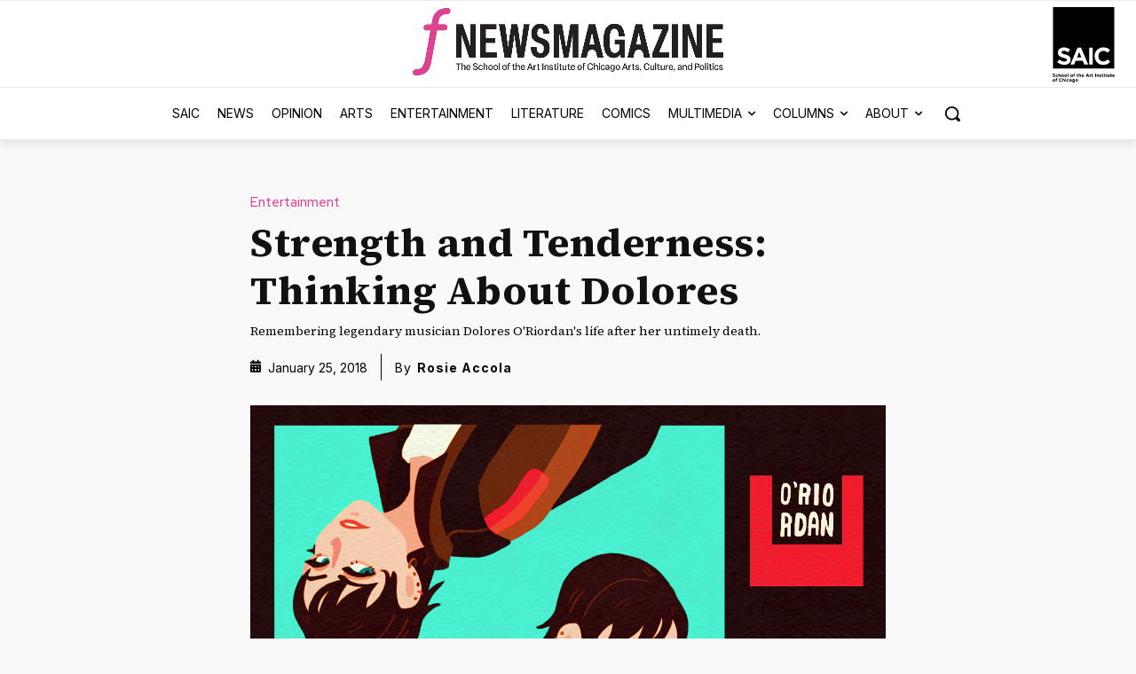

--- FILE ---
content_type: text/html; charset=UTF-8
request_url: https://fnewsmagazine.com/2018/01/strength-and-tenderness-thinking-about-dolores/
body_size: 50771
content:
<!doctype html >
<!--[if IE 8]>    <html class="ie8" lang="en"> <![endif]-->
<!--[if IE 9]>    <html class="ie9" lang="en"> <![endif]-->
<!--[if gt IE 8]><!--> <html dir="ltr" lang="en-US" prefix="og: https://ogp.me/ns# fb: http://ogp.me/ns/fb#"> <!--<![endif]-->
<head>
    
    <meta charset="UTF-8" />
    <meta name="viewport" content="width=device-width, initial-scale=1.0">
    <link rel="pingback" href="https://fnewsmagazine.com/xmlrpc.php" />
    
<!-- Author Meta Tags by Molongui Authorship, visit: https://wordpress.org/plugins/molongui-authorship/ -->
<meta name="author" content="Rosie Accola">
<!-- /Molongui Authorship -->

	<style>img:is([sizes="auto" i], [sizes^="auto," i]) { contain-intrinsic-size: 3000px 1500px }</style>
	
		<!-- All in One SEO 4.9.3 - aioseo.com -->
		<title>Strength and Tenderness: Thinking About Dolores - F Newsmagazine</title>
	<meta name="description" content="Remembering legendary musician Dolores O&#039;Riordan&#039;s life after her untimely death." />
	<meta name="robots" content="max-image-preview:large" />
	<meta name="author" content="Rosie Accola"/>
	<link rel="canonical" href="https://fnewsmagazine.com/2018/01/strength-and-tenderness-thinking-about-dolores/" />
	<meta name="generator" content="All in One SEO (AIOSEO) 4.9.3" />
		<meta property="og:locale" content="en_US" />
		<meta property="og:site_name" content="F Newsmagazine - Arts, Culture and Politics" />
		<meta property="og:type" content="article" />
		<meta property="og:title" content="Strength and Tenderness: Thinking About Dolores - F Newsmagazine" />
		<meta property="og:description" content="Remembering legendary musician Dolores O&#039;Riordan&#039;s life after her untimely death." />
		<meta property="og:url" content="https://fnewsmagazine.com/2018/01/strength-and-tenderness-thinking-about-dolores/" />
		<meta property="article:published_time" content="2018-01-25T15:31:44+00:00" />
		<meta property="article:modified_time" content="2018-01-25T15:32:18+00:00" />
		<meta name="twitter:card" content="summary_large_image" />
		<meta name="twitter:title" content="Strength and Tenderness: Thinking About Dolores - F Newsmagazine" />
		<meta name="twitter:description" content="Remembering legendary musician Dolores O&#039;Riordan&#039;s life after her untimely death." />
		<script type="application/ld+json" class="aioseo-schema">
			{"@context":"https:\/\/schema.org","@graph":[{"@type":"BlogPosting","@id":"https:\/\/fnewsmagazine.com\/2018\/01\/strength-and-tenderness-thinking-about-dolores\/#blogposting","name":"Strength and Tenderness: Thinking About Dolores - F Newsmagazine","headline":"Strength and Tenderness: Thinking About Dolores","author":{"@id":"https:\/\/fnewsmagazine.com\/author\/rosie-accola\/#author"},"publisher":{"@id":"https:\/\/fnewsmagazine.com\/#organization"},"image":{"@type":"ImageObject","url":"https:\/\/images.fnewsmagazine.com\/2018\/01\/Dolores.jpg","width":1200,"height":800,"caption":"Illustration by Katie Wittenberg."},"datePublished":"2018-01-25T15:31:44-06:00","dateModified":"2018-01-25T15:32:18-06:00","inLanguage":"en-US","mainEntityOfPage":{"@id":"https:\/\/fnewsmagazine.com\/2018\/01\/strength-and-tenderness-thinking-about-dolores\/#webpage"},"isPartOf":{"@id":"https:\/\/fnewsmagazine.com\/2018\/01\/strength-and-tenderness-thinking-about-dolores\/#webpage"},"articleSection":"Entertainment, RIP"},{"@type":"BreadcrumbList","@id":"https:\/\/fnewsmagazine.com\/2018\/01\/strength-and-tenderness-thinking-about-dolores\/#breadcrumblist","itemListElement":[{"@type":"ListItem","@id":"https:\/\/fnewsmagazine.com#listItem","position":1,"name":"Home","item":"https:\/\/fnewsmagazine.com","nextItem":{"@type":"ListItem","@id":"https:\/\/fnewsmagazine.com\/category\/entertainment\/#listItem","name":"Entertainment"}},{"@type":"ListItem","@id":"https:\/\/fnewsmagazine.com\/category\/entertainment\/#listItem","position":2,"name":"Entertainment","item":"https:\/\/fnewsmagazine.com\/category\/entertainment\/","nextItem":{"@type":"ListItem","@id":"https:\/\/fnewsmagazine.com\/2018\/01\/strength-and-tenderness-thinking-about-dolores\/#listItem","name":"Strength and Tenderness: Thinking About Dolores"},"previousItem":{"@type":"ListItem","@id":"https:\/\/fnewsmagazine.com#listItem","name":"Home"}},{"@type":"ListItem","@id":"https:\/\/fnewsmagazine.com\/2018\/01\/strength-and-tenderness-thinking-about-dolores\/#listItem","position":3,"name":"Strength and Tenderness: Thinking About Dolores","previousItem":{"@type":"ListItem","@id":"https:\/\/fnewsmagazine.com\/category\/entertainment\/#listItem","name":"Entertainment"}}]},{"@type":"Organization","@id":"https:\/\/fnewsmagazine.com\/#organization","name":"F Newsmagazine","description":"Arts, Culture and Politics","url":"https:\/\/fnewsmagazine.com\/"},{"@type":"Person","@id":"https:\/\/fnewsmagazine.com\/author\/rosie-accola\/#author","url":"https:\/\/fnewsmagazine.com\/author\/rosie-accola\/","name":"Rosie Accola","image":{"@type":"ImageObject","@id":"https:\/\/fnewsmagazine.com\/2018\/01\/strength-and-tenderness-thinking-about-dolores\/#authorImage","url":"https:\/\/images.fnewsmagazine.com\/2010\/02\/fnewsmagazine-pink-logo-e1667248153731.jpg","width":96,"height":96,"caption":"Rosie Accola"}},{"@type":"WebPage","@id":"https:\/\/fnewsmagazine.com\/2018\/01\/strength-and-tenderness-thinking-about-dolores\/#webpage","url":"https:\/\/fnewsmagazine.com\/2018\/01\/strength-and-tenderness-thinking-about-dolores\/","name":"Strength and Tenderness: Thinking About Dolores - F Newsmagazine","description":"Remembering legendary musician Dolores O'Riordan's life after her untimely death.","inLanguage":"en-US","isPartOf":{"@id":"https:\/\/fnewsmagazine.com\/#website"},"breadcrumb":{"@id":"https:\/\/fnewsmagazine.com\/2018\/01\/strength-and-tenderness-thinking-about-dolores\/#breadcrumblist"},"author":{"@id":"https:\/\/fnewsmagazine.com\/author\/rosie-accola\/#author"},"creator":{"@id":"https:\/\/fnewsmagazine.com\/author\/rosie-accola\/#author"},"image":{"@type":"ImageObject","url":"https:\/\/images.fnewsmagazine.com\/2018\/01\/Dolores.jpg","@id":"https:\/\/fnewsmagazine.com\/2018\/01\/strength-and-tenderness-thinking-about-dolores\/#mainImage","width":1200,"height":800,"caption":"Illustration by Katie Wittenberg."},"primaryImageOfPage":{"@id":"https:\/\/fnewsmagazine.com\/2018\/01\/strength-and-tenderness-thinking-about-dolores\/#mainImage"},"datePublished":"2018-01-25T15:31:44-06:00","dateModified":"2018-01-25T15:32:18-06:00"},{"@type":"WebSite","@id":"https:\/\/fnewsmagazine.com\/#website","url":"https:\/\/fnewsmagazine.com\/","name":"F Newsmagazine","description":"Arts, Culture and Politics","inLanguage":"en-US","publisher":{"@id":"https:\/\/fnewsmagazine.com\/#organization"}}]}
		</script>
		<!-- All in One SEO -->

<link rel='dns-prefetch' href='//www.googletagmanager.com' />
<link rel='dns-prefetch' href='//images.fnewsmagazine.com' />
<link rel='dns-prefetch' href='//fonts.googleapis.com' />
<link rel='dns-prefetch' href='//use.fontawesome.com' />
<link rel="alternate" type="application/rss+xml" title="F Newsmagazine &raquo; Feed" href="https://fnewsmagazine.com/feed/" />
<link rel="alternate" type="application/rss+xml" title="F Newsmagazine &raquo; Comments Feed" href="https://fnewsmagazine.com/comments/feed/" />
<link rel="alternate" type="application/rss+xml" title="F Newsmagazine &raquo; Strength and Tenderness: Thinking About Dolores Comments Feed" href="https://fnewsmagazine.com/2018/01/strength-and-tenderness-thinking-about-dolores/feed/" />
<script type="text/javascript">
/* <![CDATA[ */
window._wpemojiSettings = {"baseUrl":"https:\/\/s.w.org\/images\/core\/emoji\/16.0.1\/72x72\/","ext":".png","svgUrl":"https:\/\/s.w.org\/images\/core\/emoji\/16.0.1\/svg\/","svgExt":".svg","source":{"concatemoji":"https:\/\/fnewsmagazine.com\/wp-includes\/js\/wp-emoji-release.min.js?ver=3df04bf1113ab6dcaf0399213bfae64d"}};
/*! This file is auto-generated */
!function(s,n){var o,i,e;function c(e){try{var t={supportTests:e,timestamp:(new Date).valueOf()};sessionStorage.setItem(o,JSON.stringify(t))}catch(e){}}function p(e,t,n){e.clearRect(0,0,e.canvas.width,e.canvas.height),e.fillText(t,0,0);var t=new Uint32Array(e.getImageData(0,0,e.canvas.width,e.canvas.height).data),a=(e.clearRect(0,0,e.canvas.width,e.canvas.height),e.fillText(n,0,0),new Uint32Array(e.getImageData(0,0,e.canvas.width,e.canvas.height).data));return t.every(function(e,t){return e===a[t]})}function u(e,t){e.clearRect(0,0,e.canvas.width,e.canvas.height),e.fillText(t,0,0);for(var n=e.getImageData(16,16,1,1),a=0;a<n.data.length;a++)if(0!==n.data[a])return!1;return!0}function f(e,t,n,a){switch(t){case"flag":return n(e,"\ud83c\udff3\ufe0f\u200d\u26a7\ufe0f","\ud83c\udff3\ufe0f\u200b\u26a7\ufe0f")?!1:!n(e,"\ud83c\udde8\ud83c\uddf6","\ud83c\udde8\u200b\ud83c\uddf6")&&!n(e,"\ud83c\udff4\udb40\udc67\udb40\udc62\udb40\udc65\udb40\udc6e\udb40\udc67\udb40\udc7f","\ud83c\udff4\u200b\udb40\udc67\u200b\udb40\udc62\u200b\udb40\udc65\u200b\udb40\udc6e\u200b\udb40\udc67\u200b\udb40\udc7f");case"emoji":return!a(e,"\ud83e\udedf")}return!1}function g(e,t,n,a){var r="undefined"!=typeof WorkerGlobalScope&&self instanceof WorkerGlobalScope?new OffscreenCanvas(300,150):s.createElement("canvas"),o=r.getContext("2d",{willReadFrequently:!0}),i=(o.textBaseline="top",o.font="600 32px Arial",{});return e.forEach(function(e){i[e]=t(o,e,n,a)}),i}function t(e){var t=s.createElement("script");t.src=e,t.defer=!0,s.head.appendChild(t)}"undefined"!=typeof Promise&&(o="wpEmojiSettingsSupports",i=["flag","emoji"],n.supports={everything:!0,everythingExceptFlag:!0},e=new Promise(function(e){s.addEventListener("DOMContentLoaded",e,{once:!0})}),new Promise(function(t){var n=function(){try{var e=JSON.parse(sessionStorage.getItem(o));if("object"==typeof e&&"number"==typeof e.timestamp&&(new Date).valueOf()<e.timestamp+604800&&"object"==typeof e.supportTests)return e.supportTests}catch(e){}return null}();if(!n){if("undefined"!=typeof Worker&&"undefined"!=typeof OffscreenCanvas&&"undefined"!=typeof URL&&URL.createObjectURL&&"undefined"!=typeof Blob)try{var e="postMessage("+g.toString()+"("+[JSON.stringify(i),f.toString(),p.toString(),u.toString()].join(",")+"));",a=new Blob([e],{type:"text/javascript"}),r=new Worker(URL.createObjectURL(a),{name:"wpTestEmojiSupports"});return void(r.onmessage=function(e){c(n=e.data),r.terminate(),t(n)})}catch(e){}c(n=g(i,f,p,u))}t(n)}).then(function(e){for(var t in e)n.supports[t]=e[t],n.supports.everything=n.supports.everything&&n.supports[t],"flag"!==t&&(n.supports.everythingExceptFlag=n.supports.everythingExceptFlag&&n.supports[t]);n.supports.everythingExceptFlag=n.supports.everythingExceptFlag&&!n.supports.flag,n.DOMReady=!1,n.readyCallback=function(){n.DOMReady=!0}}).then(function(){return e}).then(function(){var e;n.supports.everything||(n.readyCallback(),(e=n.source||{}).concatemoji?t(e.concatemoji):e.wpemoji&&e.twemoji&&(t(e.twemoji),t(e.wpemoji)))}))}((window,document),window._wpemojiSettings);
/* ]]> */
</script>
<link rel='stylesheet' id='dashicons-css' href='https://fnewsmagazine.com/wp-includes/css/dashicons.min.css?ver=3df04bf1113ab6dcaf0399213bfae64d' type='text/css' media='all' />
<link rel='stylesheet' id='post-views-counter-frontend-css' href='https://fnewsmagazine.com/wp-content/plugins/post-views-counter/css/frontend.css?ver=1.7.3' type='text/css' media='all' />
<style id='wp-emoji-styles-inline-css' type='text/css'>

	img.wp-smiley, img.emoji {
		display: inline !important;
		border: none !important;
		box-shadow: none !important;
		height: 1em !important;
		width: 1em !important;
		margin: 0 0.07em !important;
		vertical-align: -0.1em !important;
		background: none !important;
		padding: 0 !important;
	}
</style>
<link rel='stylesheet' id='wp-block-library-css' href='https://fnewsmagazine.com/wp-includes/css/dist/block-library/style.min.css?ver=3df04bf1113ab6dcaf0399213bfae64d' type='text/css' media='all' />
<style id='classic-theme-styles-inline-css' type='text/css'>
/*! This file is auto-generated */
.wp-block-button__link{color:#fff;background-color:#32373c;border-radius:9999px;box-shadow:none;text-decoration:none;padding:calc(.667em + 2px) calc(1.333em + 2px);font-size:1.125em}.wp-block-file__button{background:#32373c;color:#fff;text-decoration:none}
</style>
<link rel='stylesheet' id='aioseo/css/src/vue/standalone/blocks/table-of-contents/global.scss-css' href='https://fnewsmagazine.com/wp-content/plugins/all-in-one-seo-pack/dist/Lite/assets/css/table-of-contents/global.e90f6d47.css?ver=4.9.3' type='text/css' media='all' />
<style id='font-awesome-svg-styles-default-inline-css' type='text/css'>
.svg-inline--fa {
  display: inline-block;
  height: 1em;
  overflow: visible;
  vertical-align: -.125em;
}
</style>
<link rel='stylesheet' id='font-awesome-svg-styles-css' href='https://images.fnewsmagazine.com/font-awesome/v5.15.4/css/svg-with-js.css' type='text/css' media='all' />
<style id='font-awesome-svg-styles-inline-css' type='text/css'>
   .wp-block-font-awesome-icon svg::before,
   .wp-rich-text-font-awesome-icon svg::before {content: unset;}
</style>
<style id='global-styles-inline-css' type='text/css'>
:root{--wp--preset--aspect-ratio--square: 1;--wp--preset--aspect-ratio--4-3: 4/3;--wp--preset--aspect-ratio--3-4: 3/4;--wp--preset--aspect-ratio--3-2: 3/2;--wp--preset--aspect-ratio--2-3: 2/3;--wp--preset--aspect-ratio--16-9: 16/9;--wp--preset--aspect-ratio--9-16: 9/16;--wp--preset--color--black: #000000;--wp--preset--color--cyan-bluish-gray: #abb8c3;--wp--preset--color--white: #ffffff;--wp--preset--color--pale-pink: #f78da7;--wp--preset--color--vivid-red: #cf2e2e;--wp--preset--color--luminous-vivid-orange: #ff6900;--wp--preset--color--luminous-vivid-amber: #fcb900;--wp--preset--color--light-green-cyan: #7bdcb5;--wp--preset--color--vivid-green-cyan: #00d084;--wp--preset--color--pale-cyan-blue: #8ed1fc;--wp--preset--color--vivid-cyan-blue: #0693e3;--wp--preset--color--vivid-purple: #9b51e0;--wp--preset--gradient--vivid-cyan-blue-to-vivid-purple: linear-gradient(135deg,rgba(6,147,227,1) 0%,rgb(155,81,224) 100%);--wp--preset--gradient--light-green-cyan-to-vivid-green-cyan: linear-gradient(135deg,rgb(122,220,180) 0%,rgb(0,208,130) 100%);--wp--preset--gradient--luminous-vivid-amber-to-luminous-vivid-orange: linear-gradient(135deg,rgba(252,185,0,1) 0%,rgba(255,105,0,1) 100%);--wp--preset--gradient--luminous-vivid-orange-to-vivid-red: linear-gradient(135deg,rgba(255,105,0,1) 0%,rgb(207,46,46) 100%);--wp--preset--gradient--very-light-gray-to-cyan-bluish-gray: linear-gradient(135deg,rgb(238,238,238) 0%,rgb(169,184,195) 100%);--wp--preset--gradient--cool-to-warm-spectrum: linear-gradient(135deg,rgb(74,234,220) 0%,rgb(151,120,209) 20%,rgb(207,42,186) 40%,rgb(238,44,130) 60%,rgb(251,105,98) 80%,rgb(254,248,76) 100%);--wp--preset--gradient--blush-light-purple: linear-gradient(135deg,rgb(255,206,236) 0%,rgb(152,150,240) 100%);--wp--preset--gradient--blush-bordeaux: linear-gradient(135deg,rgb(254,205,165) 0%,rgb(254,45,45) 50%,rgb(107,0,62) 100%);--wp--preset--gradient--luminous-dusk: linear-gradient(135deg,rgb(255,203,112) 0%,rgb(199,81,192) 50%,rgb(65,88,208) 100%);--wp--preset--gradient--pale-ocean: linear-gradient(135deg,rgb(255,245,203) 0%,rgb(182,227,212) 50%,rgb(51,167,181) 100%);--wp--preset--gradient--electric-grass: linear-gradient(135deg,rgb(202,248,128) 0%,rgb(113,206,126) 100%);--wp--preset--gradient--midnight: linear-gradient(135deg,rgb(2,3,129) 0%,rgb(40,116,252) 100%);--wp--preset--font-size--small: 11px;--wp--preset--font-size--medium: 20px;--wp--preset--font-size--large: 32px;--wp--preset--font-size--x-large: 42px;--wp--preset--font-size--regular: 15px;--wp--preset--font-size--larger: 50px;--wp--preset--spacing--20: 0.44rem;--wp--preset--spacing--30: 0.67rem;--wp--preset--spacing--40: 1rem;--wp--preset--spacing--50: 1.5rem;--wp--preset--spacing--60: 2.25rem;--wp--preset--spacing--70: 3.38rem;--wp--preset--spacing--80: 5.06rem;--wp--preset--shadow--natural: 6px 6px 9px rgba(0, 0, 0, 0.2);--wp--preset--shadow--deep: 12px 12px 50px rgba(0, 0, 0, 0.4);--wp--preset--shadow--sharp: 6px 6px 0px rgba(0, 0, 0, 0.2);--wp--preset--shadow--outlined: 6px 6px 0px -3px rgba(255, 255, 255, 1), 6px 6px rgba(0, 0, 0, 1);--wp--preset--shadow--crisp: 6px 6px 0px rgba(0, 0, 0, 1);}:where(.is-layout-flex){gap: 0.5em;}:where(.is-layout-grid){gap: 0.5em;}body .is-layout-flex{display: flex;}.is-layout-flex{flex-wrap: wrap;align-items: center;}.is-layout-flex > :is(*, div){margin: 0;}body .is-layout-grid{display: grid;}.is-layout-grid > :is(*, div){margin: 0;}:where(.wp-block-columns.is-layout-flex){gap: 2em;}:where(.wp-block-columns.is-layout-grid){gap: 2em;}:where(.wp-block-post-template.is-layout-flex){gap: 1.25em;}:where(.wp-block-post-template.is-layout-grid){gap: 1.25em;}.has-black-color{color: var(--wp--preset--color--black) !important;}.has-cyan-bluish-gray-color{color: var(--wp--preset--color--cyan-bluish-gray) !important;}.has-white-color{color: var(--wp--preset--color--white) !important;}.has-pale-pink-color{color: var(--wp--preset--color--pale-pink) !important;}.has-vivid-red-color{color: var(--wp--preset--color--vivid-red) !important;}.has-luminous-vivid-orange-color{color: var(--wp--preset--color--luminous-vivid-orange) !important;}.has-luminous-vivid-amber-color{color: var(--wp--preset--color--luminous-vivid-amber) !important;}.has-light-green-cyan-color{color: var(--wp--preset--color--light-green-cyan) !important;}.has-vivid-green-cyan-color{color: var(--wp--preset--color--vivid-green-cyan) !important;}.has-pale-cyan-blue-color{color: var(--wp--preset--color--pale-cyan-blue) !important;}.has-vivid-cyan-blue-color{color: var(--wp--preset--color--vivid-cyan-blue) !important;}.has-vivid-purple-color{color: var(--wp--preset--color--vivid-purple) !important;}.has-black-background-color{background-color: var(--wp--preset--color--black) !important;}.has-cyan-bluish-gray-background-color{background-color: var(--wp--preset--color--cyan-bluish-gray) !important;}.has-white-background-color{background-color: var(--wp--preset--color--white) !important;}.has-pale-pink-background-color{background-color: var(--wp--preset--color--pale-pink) !important;}.has-vivid-red-background-color{background-color: var(--wp--preset--color--vivid-red) !important;}.has-luminous-vivid-orange-background-color{background-color: var(--wp--preset--color--luminous-vivid-orange) !important;}.has-luminous-vivid-amber-background-color{background-color: var(--wp--preset--color--luminous-vivid-amber) !important;}.has-light-green-cyan-background-color{background-color: var(--wp--preset--color--light-green-cyan) !important;}.has-vivid-green-cyan-background-color{background-color: var(--wp--preset--color--vivid-green-cyan) !important;}.has-pale-cyan-blue-background-color{background-color: var(--wp--preset--color--pale-cyan-blue) !important;}.has-vivid-cyan-blue-background-color{background-color: var(--wp--preset--color--vivid-cyan-blue) !important;}.has-vivid-purple-background-color{background-color: var(--wp--preset--color--vivid-purple) !important;}.has-black-border-color{border-color: var(--wp--preset--color--black) !important;}.has-cyan-bluish-gray-border-color{border-color: var(--wp--preset--color--cyan-bluish-gray) !important;}.has-white-border-color{border-color: var(--wp--preset--color--white) !important;}.has-pale-pink-border-color{border-color: var(--wp--preset--color--pale-pink) !important;}.has-vivid-red-border-color{border-color: var(--wp--preset--color--vivid-red) !important;}.has-luminous-vivid-orange-border-color{border-color: var(--wp--preset--color--luminous-vivid-orange) !important;}.has-luminous-vivid-amber-border-color{border-color: var(--wp--preset--color--luminous-vivid-amber) !important;}.has-light-green-cyan-border-color{border-color: var(--wp--preset--color--light-green-cyan) !important;}.has-vivid-green-cyan-border-color{border-color: var(--wp--preset--color--vivid-green-cyan) !important;}.has-pale-cyan-blue-border-color{border-color: var(--wp--preset--color--pale-cyan-blue) !important;}.has-vivid-cyan-blue-border-color{border-color: var(--wp--preset--color--vivid-cyan-blue) !important;}.has-vivid-purple-border-color{border-color: var(--wp--preset--color--vivid-purple) !important;}.has-vivid-cyan-blue-to-vivid-purple-gradient-background{background: var(--wp--preset--gradient--vivid-cyan-blue-to-vivid-purple) !important;}.has-light-green-cyan-to-vivid-green-cyan-gradient-background{background: var(--wp--preset--gradient--light-green-cyan-to-vivid-green-cyan) !important;}.has-luminous-vivid-amber-to-luminous-vivid-orange-gradient-background{background: var(--wp--preset--gradient--luminous-vivid-amber-to-luminous-vivid-orange) !important;}.has-luminous-vivid-orange-to-vivid-red-gradient-background{background: var(--wp--preset--gradient--luminous-vivid-orange-to-vivid-red) !important;}.has-very-light-gray-to-cyan-bluish-gray-gradient-background{background: var(--wp--preset--gradient--very-light-gray-to-cyan-bluish-gray) !important;}.has-cool-to-warm-spectrum-gradient-background{background: var(--wp--preset--gradient--cool-to-warm-spectrum) !important;}.has-blush-light-purple-gradient-background{background: var(--wp--preset--gradient--blush-light-purple) !important;}.has-blush-bordeaux-gradient-background{background: var(--wp--preset--gradient--blush-bordeaux) !important;}.has-luminous-dusk-gradient-background{background: var(--wp--preset--gradient--luminous-dusk) !important;}.has-pale-ocean-gradient-background{background: var(--wp--preset--gradient--pale-ocean) !important;}.has-electric-grass-gradient-background{background: var(--wp--preset--gradient--electric-grass) !important;}.has-midnight-gradient-background{background: var(--wp--preset--gradient--midnight) !important;}.has-small-font-size{font-size: var(--wp--preset--font-size--small) !important;}.has-medium-font-size{font-size: var(--wp--preset--font-size--medium) !important;}.has-large-font-size{font-size: var(--wp--preset--font-size--large) !important;}.has-x-large-font-size{font-size: var(--wp--preset--font-size--x-large) !important;}
:where(.wp-block-post-template.is-layout-flex){gap: 1.25em;}:where(.wp-block-post-template.is-layout-grid){gap: 1.25em;}
:where(.wp-block-columns.is-layout-flex){gap: 2em;}:where(.wp-block-columns.is-layout-grid){gap: 2em;}
:root :where(.wp-block-pullquote){font-size: 1.5em;line-height: 1.6;}
</style>
<link rel='stylesheet' id='contact-form-7-css' href='https://fnewsmagazine.com/wp-content/plugins/contact-form-7/includes/css/styles.css?ver=6.1.4' type='text/css' media='all' />
<link rel='stylesheet' id='foobox-free-min-css' href='https://fnewsmagazine.com/wp-content/plugins/foobox-image-lightbox/free/css/foobox.free.min.css?ver=2.7.35' type='text/css' media='all' />
<link rel='stylesheet' id='wp-polls-css' href='https://fnewsmagazine.com/wp-content/plugins/wp-polls/polls-css.css?ver=2.77.3' type='text/css' media='all' />
<style id='wp-polls-inline-css' type='text/css'>
.wp-polls .pollbar {
	margin: 1px;
	font-size: 6px;
	line-height: 8px;
	height: 8px;
	background: #6495ED;
	border: 1px solid #;
}

</style>
<link rel='stylesheet' id='mc4wp-form-basic-css' href='https://fnewsmagazine.com/wp-content/plugins/mailchimp-for-wp/assets/css/form-basic.css?ver=4.10.9' type='text/css' media='all' />
<link rel='stylesheet' id='td-plugin-newsletter-css' href='https://fnewsmagazine.com/wp-content/plugins/td-newsletter/style.css?ver=12.7.1' type='text/css' media='all' />
<link rel='stylesheet' id='td-plugin-multi-purpose-css' href='https://fnewsmagazine.com/wp-content/plugins/td-composer/td-multi-purpose/style.css?ver=492e3cf54bd42df3b24a3de8e2307cafx' type='text/css' media='all' />
<link rel='stylesheet' id='google-fonts-style-css' href='https://fonts.googleapis.com/css?family=Inter%3A400%2C700%7CSource+Serif+4%3A400%2C700%7CInter%3A400%2C600%2C700%7CSource+Serif+4%3A400%2C600%2C700%7CRed+Hat+Display%3A500%2C400%7CInter%3A800%2C400%7CEpilogue%3A400%2C800%7CMerriweather%3A400&#038;display=swap&#038;ver=12.7.1' type='text/css' media='all' />
<link rel='stylesheet' id='font-awesome-official-css' href='https://use.fontawesome.com/releases/v5.15.4/css/all.css' type='text/css' media='all' integrity="sha384-DyZ88mC6Up2uqS4h/KRgHuoeGwBcD4Ng9SiP4dIRy0EXTlnuz47vAwmeGwVChigm" crossorigin="anonymous" />
<link rel='stylesheet' id='font_awesome-css' href='https://fnewsmagazine.com/wp-content/plugins/td-composer/assets/fonts/font-awesome/font-awesome.css?ver=492e3cf54bd42df3b24a3de8e2307cafx' type='text/css' media='all' />
<link rel='stylesheet' id='td-theme-css' href='https://fnewsmagazine.com/wp-content/themes/Newspaper/style.css?ver=12.7.1' type='text/css' media='all' />
<style id='td-theme-inline-css' type='text/css'>@media (max-width:767px){.td-header-desktop-wrap{display:none}}@media (min-width:767px){.td-header-mobile-wrap{display:none}}</style>
<link rel='stylesheet' id='um_modal-css' href='https://fnewsmagazine.com/wp-content/plugins/ultimate-member/assets/css/um-modal.min.css?ver=2.11.1' type='text/css' media='all' />
<link rel='stylesheet' id='um_ui-css' href='https://fnewsmagazine.com/wp-content/plugins/ultimate-member/assets/libs/jquery-ui/jquery-ui.min.css?ver=1.13.2' type='text/css' media='all' />
<link rel='stylesheet' id='um_tipsy-css' href='https://fnewsmagazine.com/wp-content/plugins/ultimate-member/assets/libs/tipsy/tipsy.min.css?ver=1.0.0a' type='text/css' media='all' />
<link rel='stylesheet' id='um_raty-css' href='https://fnewsmagazine.com/wp-content/plugins/ultimate-member/assets/libs/raty/um-raty.min.css?ver=2.6.0' type='text/css' media='all' />
<link rel='stylesheet' id='select2-css' href='https://fnewsmagazine.com/wp-content/plugins/ultimate-member/assets/libs/select2/select2.min.css?ver=4.0.13' type='text/css' media='all' />
<link rel='stylesheet' id='um_fileupload-css' href='https://fnewsmagazine.com/wp-content/plugins/ultimate-member/assets/css/um-fileupload.min.css?ver=2.11.1' type='text/css' media='all' />
<link rel='stylesheet' id='um_confirm-css' href='https://fnewsmagazine.com/wp-content/plugins/ultimate-member/assets/libs/um-confirm/um-confirm.min.css?ver=1.0' type='text/css' media='all' />
<link rel='stylesheet' id='um_datetime-css' href='https://fnewsmagazine.com/wp-content/plugins/ultimate-member/assets/libs/pickadate/default.min.css?ver=3.6.2' type='text/css' media='all' />
<link rel='stylesheet' id='um_datetime_date-css' href='https://fnewsmagazine.com/wp-content/plugins/ultimate-member/assets/libs/pickadate/default.date.min.css?ver=3.6.2' type='text/css' media='all' />
<link rel='stylesheet' id='um_datetime_time-css' href='https://fnewsmagazine.com/wp-content/plugins/ultimate-member/assets/libs/pickadate/default.time.min.css?ver=3.6.2' type='text/css' media='all' />
<link rel='stylesheet' id='um_fonticons_ii-css' href='https://fnewsmagazine.com/wp-content/plugins/ultimate-member/assets/libs/legacy/fonticons/fonticons-ii.min.css?ver=2.11.1' type='text/css' media='all' />
<link rel='stylesheet' id='um_fonticons_fa-css' href='https://fnewsmagazine.com/wp-content/plugins/ultimate-member/assets/libs/legacy/fonticons/fonticons-fa.min.css?ver=2.11.1' type='text/css' media='all' />
<link rel='stylesheet' id='um_fontawesome-css' href='https://fnewsmagazine.com/wp-content/plugins/ultimate-member/assets/css/um-fontawesome.min.css?ver=6.5.2' type='text/css' media='all' />
<link rel='stylesheet' id='um_common-css' href='https://fnewsmagazine.com/wp-content/plugins/ultimate-member/assets/css/common.min.css?ver=2.11.1' type='text/css' media='all' />
<link rel='stylesheet' id='um_responsive-css' href='https://fnewsmagazine.com/wp-content/plugins/ultimate-member/assets/css/um-responsive.min.css?ver=2.11.1' type='text/css' media='all' />
<link rel='stylesheet' id='um_styles-css' href='https://fnewsmagazine.com/wp-content/plugins/ultimate-member/assets/css/um-styles.min.css?ver=2.11.1' type='text/css' media='all' />
<link rel='stylesheet' id='um_crop-css' href='https://fnewsmagazine.com/wp-content/plugins/ultimate-member/assets/libs/cropper/cropper.min.css?ver=1.6.1' type='text/css' media='all' />
<link rel='stylesheet' id='um_profile-css' href='https://fnewsmagazine.com/wp-content/plugins/ultimate-member/assets/css/um-profile.min.css?ver=2.11.1' type='text/css' media='all' />
<link rel='stylesheet' id='um_account-css' href='https://fnewsmagazine.com/wp-content/plugins/ultimate-member/assets/css/um-account.min.css?ver=2.11.1' type='text/css' media='all' />
<link rel='stylesheet' id='um_misc-css' href='https://fnewsmagazine.com/wp-content/plugins/ultimate-member/assets/css/um-misc.min.css?ver=2.11.1' type='text/css' media='all' />
<link rel='stylesheet' id='um_default_css-css' href='https://fnewsmagazine.com/wp-content/plugins/ultimate-member/assets/css/um-old-default.min.css?ver=2.11.1' type='text/css' media='all' />
<link rel='stylesheet' id='td-legacy-framework-front-style-css' href='https://fnewsmagazine.com/wp-content/plugins/td-composer/legacy/Newspaper/assets/css/td_legacy_main.css?ver=492e3cf54bd42df3b24a3de8e2307cafx' type='text/css' media='all' />
<link rel='stylesheet' id='td-standard-pack-framework-front-style-css' href='https://fnewsmagazine.com/wp-content/plugins/td-standard-pack/Newspaper/assets/css/td_standard_pack_main.css?ver=8ae1459a1d876d507918f73cef68310e' type='text/css' media='all' />
<link rel='stylesheet' id='tdb_style_cloud_templates_front-css' href='https://fnewsmagazine.com/wp-content/plugins/td-cloud-library/assets/css/tdb_main.css?ver=d578089f160957352b9b4ca6d880fd8f' type='text/css' media='all' />
<link rel='stylesheet' id='font-awesome-official-v4shim-css' href='https://use.fontawesome.com/releases/v5.15.4/css/v4-shims.css' type='text/css' media='all' integrity="sha384-Vq76wejb3QJM4nDatBa5rUOve+9gkegsjCebvV/9fvXlGWo4HCMR4cJZjjcF6Viv" crossorigin="anonymous" />
<style id='font-awesome-official-v4shim-inline-css' type='text/css'>
@font-face {
font-family: "FontAwesome";
font-display: block;
src: url("https://use.fontawesome.com/releases/v5.15.4/webfonts/fa-brands-400.eot"),
		url("https://use.fontawesome.com/releases/v5.15.4/webfonts/fa-brands-400.eot?#iefix") format("embedded-opentype"),
		url("https://use.fontawesome.com/releases/v5.15.4/webfonts/fa-brands-400.woff2") format("woff2"),
		url("https://use.fontawesome.com/releases/v5.15.4/webfonts/fa-brands-400.woff") format("woff"),
		url("https://use.fontawesome.com/releases/v5.15.4/webfonts/fa-brands-400.ttf") format("truetype"),
		url("https://use.fontawesome.com/releases/v5.15.4/webfonts/fa-brands-400.svg#fontawesome") format("svg");
}

@font-face {
font-family: "FontAwesome";
font-display: block;
src: url("https://use.fontawesome.com/releases/v5.15.4/webfonts/fa-solid-900.eot"),
		url("https://use.fontawesome.com/releases/v5.15.4/webfonts/fa-solid-900.eot?#iefix") format("embedded-opentype"),
		url("https://use.fontawesome.com/releases/v5.15.4/webfonts/fa-solid-900.woff2") format("woff2"),
		url("https://use.fontawesome.com/releases/v5.15.4/webfonts/fa-solid-900.woff") format("woff"),
		url("https://use.fontawesome.com/releases/v5.15.4/webfonts/fa-solid-900.ttf") format("truetype"),
		url("https://use.fontawesome.com/releases/v5.15.4/webfonts/fa-solid-900.svg#fontawesome") format("svg");
}

@font-face {
font-family: "FontAwesome";
font-display: block;
src: url("https://use.fontawesome.com/releases/v5.15.4/webfonts/fa-regular-400.eot"),
		url("https://use.fontawesome.com/releases/v5.15.4/webfonts/fa-regular-400.eot?#iefix") format("embedded-opentype"),
		url("https://use.fontawesome.com/releases/v5.15.4/webfonts/fa-regular-400.woff2") format("woff2"),
		url("https://use.fontawesome.com/releases/v5.15.4/webfonts/fa-regular-400.woff") format("woff"),
		url("https://use.fontawesome.com/releases/v5.15.4/webfonts/fa-regular-400.ttf") format("truetype"),
		url("https://use.fontawesome.com/releases/v5.15.4/webfonts/fa-regular-400.svg#fontawesome") format("svg");
unicode-range: U+F004-F005,U+F007,U+F017,U+F022,U+F024,U+F02E,U+F03E,U+F044,U+F057-F059,U+F06E,U+F070,U+F075,U+F07B-F07C,U+F080,U+F086,U+F089,U+F094,U+F09D,U+F0A0,U+F0A4-F0A7,U+F0C5,U+F0C7-F0C8,U+F0E0,U+F0EB,U+F0F3,U+F0F8,U+F0FE,U+F111,U+F118-F11A,U+F11C,U+F133,U+F144,U+F146,U+F14A,U+F14D-F14E,U+F150-F152,U+F15B-F15C,U+F164-F165,U+F185-F186,U+F191-F192,U+F1AD,U+F1C1-F1C9,U+F1CD,U+F1D8,U+F1E3,U+F1EA,U+F1F6,U+F1F9,U+F20A,U+F247-F249,U+F24D,U+F254-F25B,U+F25D,U+F267,U+F271-F274,U+F279,U+F28B,U+F28D,U+F2B5-F2B6,U+F2B9,U+F2BB,U+F2BD,U+F2C1-F2C2,U+F2D0,U+F2D2,U+F2DC,U+F2ED,U+F328,U+F358-F35B,U+F3A5,U+F3D1,U+F410,U+F4AD;
}
</style>
<!--n2css--><!--n2js--><script type="text/javascript" src="https://fnewsmagazine.com/wp-includes/js/jquery/jquery.min.js?ver=3.7.1" id="jquery-core-js"></script>
<script type="text/javascript" src="https://fnewsmagazine.com/wp-includes/js/jquery/jquery-migrate.min.js?ver=3.4.1" id="jquery-migrate-js"></script>
<script type="text/javascript" id="foobox-free-min-js-before">
/* <![CDATA[ */
/* Run FooBox FREE (v2.7.35) */
var FOOBOX = window.FOOBOX = {
	ready: true,
	disableOthers: false,
	o: {wordpress: { enabled: true }, fitToScreen:true, images: { showCaptions:false }, rel: '', excludes:'.fbx-link,.nofoobox,.nolightbox,a[href*="pinterest.com/pin/create/button/"]', affiliate : { enabled: false }, error: "Could not load the item"},
	selectors: [
		".gallery", ".wp-block-gallery", ".wp-caption", ".wp-block-image", "a:has(img[class*=wp-image-])", ".foobox"
	],
	pre: function( $ ){
		// Custom JavaScript (Pre)
		
	},
	post: function( $ ){
		// Custom JavaScript (Post)
		
		// Custom Captions Code
		
	},
	custom: function( $ ){
		// Custom Extra JS
		
	}
};
/* ]]> */
</script>
<script type="text/javascript" src="https://fnewsmagazine.com/wp-content/plugins/foobox-image-lightbox/free/js/foobox.free.min.js?ver=2.7.35" id="foobox-free-min-js"></script>

<!-- Google tag (gtag.js) snippet added by Site Kit -->
<!-- Google Analytics snippet added by Site Kit -->
<script type="text/javascript" src="https://www.googletagmanager.com/gtag/js?id=G-W484PQE6JS" id="google_gtagjs-js" async></script>
<script type="text/javascript" id="google_gtagjs-js-after">
/* <![CDATA[ */
window.dataLayer = window.dataLayer || [];function gtag(){dataLayer.push(arguments);}
gtag("set","linker",{"domains":["fnewsmagazine.com"]});
gtag("js", new Date());
gtag("set", "developer_id.dZTNiMT", true);
gtag("config", "G-W484PQE6JS");
/* ]]> */
</script>
<script type="text/javascript" src="https://fnewsmagazine.com/wp-content/plugins/ultimate-member/assets/js/um-gdpr.min.js?ver=2.11.1" id="um-gdpr-js"></script>
<link rel="https://api.w.org/" href="https://fnewsmagazine.com/wp-json/" /><link rel="alternate" title="JSON" type="application/json" href="https://fnewsmagazine.com/wp-json/wp/v2/posts/71679" /><link rel="EditURI" type="application/rsd+xml" title="RSD" href="https://fnewsmagazine.com/xmlrpc.php?rsd" />

<link rel='shortlink' href='https://fnewsmagazine.com/?p=71679' />
<link rel="alternate" title="oEmbed (JSON)" type="application/json+oembed" href="https://fnewsmagazine.com/wp-json/oembed/1.0/embed?url=https%3A%2F%2Ffnewsmagazine.com%2F2018%2F01%2Fstrength-and-tenderness-thinking-about-dolores%2F" />
<link rel="alternate" title="oEmbed (XML)" type="text/xml+oembed" href="https://fnewsmagazine.com/wp-json/oembed/1.0/embed?url=https%3A%2F%2Ffnewsmagazine.com%2F2018%2F01%2Fstrength-and-tenderness-thinking-about-dolores%2F&#038;format=xml" />
<meta name="generator" content="Site Kit by Google 1.170.0" />            <style>
                .molongui-disabled-link
                {
                    border-bottom: none !important;
                    text-decoration: none !important;
                    color: inherit !important;
                    cursor: inherit !important;
                }
                .molongui-disabled-link:hover,
                .molongui-disabled-link:hover span
                {
                    border-bottom: none !important;
                    text-decoration: none !important;
                    color: inherit !important;
                    cursor: inherit !important;
                }
            </style>
                <script>
        window.tdb_global_vars = {"wpRestUrl":"https:\/\/fnewsmagazine.com\/wp-json\/","permalinkStructure":"\/%year%\/%monthnum%\/%postname%\/"};
        window.tdb_p_autoload_vars = {"isAjax":false,"isAdminBarShowing":false,"autoloadStatus":"off","origPostEditUrl":null};
    </script>
    
    <style id="tdb-global-colors">:root{--dark:#0c0824;--accent:#EEB44A;--sep-dark:#2A2546;--violet:#201D48;--white-transparent:rgba(255,255,255,0.6);--white-transparent-2:rgba(255,255,255,0.8);--violet-2:#191639;--grey:#595A6C;--grey-2:#CACAD7;--grey-3:#F0F0F0;--grey-4:#E1E1EA;--violet-transparent:rgba(34,27,94,0.03);--accent-2:#D33B77;--grey-5:#84859E;--grey-6:#F5F5F5;--tt-accent-color:#E4A41E;--tt-hover:#504BDC;--tt-gray-dark:#777777;--tt-extra-color:#f4f4f4;--tt-primary-color:#000000;--accent-color-1:#dd4390;--accent-color-2:#FF94CD;--base-color-1:#000000;--light-color-1:#efefefef}</style>

    
	            <style id="tdb-global-fonts">
                
:root{--general:Karla;--tt-secondary:Merriweather;--tt-extra:Red Hat Display;--tt-primary-font:Epilogue;--global-font-1:Big Shoulders Text;--global-font-2:Roboto Slab;--global-font-3:Work Sans;}
            </style>
            
<!-- JS generated by theme -->

<script type="text/javascript" id="td-generated-header-js">
    
    

	    var tdBlocksArray = []; //here we store all the items for the current page

	    // td_block class - each ajax block uses a object of this class for requests
	    function tdBlock() {
		    this.id = '';
		    this.block_type = 1; //block type id (1-234 etc)
		    this.atts = '';
		    this.td_column_number = '';
		    this.td_current_page = 1; //
		    this.post_count = 0; //from wp
		    this.found_posts = 0; //from wp
		    this.max_num_pages = 0; //from wp
		    this.td_filter_value = ''; //current live filter value
		    this.is_ajax_running = false;
		    this.td_user_action = ''; // load more or infinite loader (used by the animation)
		    this.header_color = '';
		    this.ajax_pagination_infinite_stop = ''; //show load more at page x
	    }

        // td_js_generator - mini detector
        ( function () {
            var htmlTag = document.getElementsByTagName("html")[0];

	        if ( navigator.userAgent.indexOf("MSIE 10.0") > -1 ) {
                htmlTag.className += ' ie10';
            }

            if ( !!navigator.userAgent.match(/Trident.*rv\:11\./) ) {
                htmlTag.className += ' ie11';
            }

	        if ( navigator.userAgent.indexOf("Edge") > -1 ) {
                htmlTag.className += ' ieEdge';
            }

            if ( /(iPad|iPhone|iPod)/g.test(navigator.userAgent) ) {
                htmlTag.className += ' td-md-is-ios';
            }

            var user_agent = navigator.userAgent.toLowerCase();
            if ( user_agent.indexOf("android") > -1 ) {
                htmlTag.className += ' td-md-is-android';
            }

            if ( -1 !== navigator.userAgent.indexOf('Mac OS X')  ) {
                htmlTag.className += ' td-md-is-os-x';
            }

            if ( /chrom(e|ium)/.test(navigator.userAgent.toLowerCase()) ) {
               htmlTag.className += ' td-md-is-chrome';
            }

            if ( -1 !== navigator.userAgent.indexOf('Firefox') ) {
                htmlTag.className += ' td-md-is-firefox';
            }

            if ( -1 !== navigator.userAgent.indexOf('Safari') && -1 === navigator.userAgent.indexOf('Chrome') ) {
                htmlTag.className += ' td-md-is-safari';
            }

            if( -1 !== navigator.userAgent.indexOf('IEMobile') ){
                htmlTag.className += ' td-md-is-iemobile';
            }

        })();

        var tdLocalCache = {};

        ( function () {
            "use strict";

            tdLocalCache = {
                data: {},
                remove: function (resource_id) {
                    delete tdLocalCache.data[resource_id];
                },
                exist: function (resource_id) {
                    return tdLocalCache.data.hasOwnProperty(resource_id) && tdLocalCache.data[resource_id] !== null;
                },
                get: function (resource_id) {
                    return tdLocalCache.data[resource_id];
                },
                set: function (resource_id, cachedData) {
                    tdLocalCache.remove(resource_id);
                    tdLocalCache.data[resource_id] = cachedData;
                }
            };
        })();

    
    
var td_viewport_interval_list=[{"limitBottom":767,"sidebarWidth":228},{"limitBottom":1018,"sidebarWidth":300},{"limitBottom":1140,"sidebarWidth":324}];
var td_animation_stack_effect="type0";
var tds_animation_stack=true;
var td_animation_stack_specific_selectors=".entry-thumb, img, .td-lazy-img";
var td_animation_stack_general_selectors=".td-animation-stack img, .td-animation-stack .entry-thumb, .post img, .td-animation-stack .td-lazy-img";
var tdc_is_installed="yes";
var tdc_domain_active=false;
var td_ajax_url="https:\/\/fnewsmagazine.com\/wp-admin\/admin-ajax.php?td_theme_name=Newspaper&v=12.7.1";
var td_get_template_directory_uri="https:\/\/fnewsmagazine.com\/wp-content\/plugins\/td-composer\/legacy\/common";
var tds_snap_menu="";
var tds_logo_on_sticky="";
var tds_header_style="8";
var td_please_wait="Please wait...";
var td_email_user_pass_incorrect="User or password incorrect!";
var td_email_user_incorrect="Email or username incorrect!";
var td_email_incorrect="Email incorrect!";
var td_user_incorrect="Username incorrect!";
var td_email_user_empty="Email or username empty!";
var td_pass_empty="Pass empty!";
var td_pass_pattern_incorrect="Invalid Pass Pattern!";
var td_retype_pass_incorrect="Retyped Pass incorrect!";
var tds_more_articles_on_post_enable="";
var tds_more_articles_on_post_time_to_wait="";
var tds_more_articles_on_post_pages_distance_from_top=0;
var tds_captcha="";
var tds_theme_color_site_wide="#ec0b88";
var tds_smart_sidebar="";
var tdThemeName="Newspaper";
var tdThemeNameWl="Newspaper";
var td_magnific_popup_translation_tPrev="Previous (Left arrow key)";
var td_magnific_popup_translation_tNext="Next (Right arrow key)";
var td_magnific_popup_translation_tCounter="%curr% of %total%";
var td_magnific_popup_translation_ajax_tError="The content from %url% could not be loaded.";
var td_magnific_popup_translation_image_tError="The image #%curr% could not be loaded.";
var tdBlockNonce="3db5fbb504";
var tdMobileMenu="enabled";
var tdMobileSearch="enabled";
var tdDateNamesI18n={"month_names":["January","February","March","April","May","June","July","August","September","October","November","December"],"month_names_short":["Jan","Feb","Mar","Apr","May","Jun","Jul","Aug","Sep","Oct","Nov","Dec"],"day_names":["Sunday","Monday","Tuesday","Wednesday","Thursday","Friday","Saturday"],"day_names_short":["Sun","Mon","Tue","Wed","Thu","Fri","Sat"]};
var tdb_modal_confirm="Save";
var tdb_modal_cancel="Cancel";
var tdb_modal_confirm_alt="Yes";
var tdb_modal_cancel_alt="No";
var td_deploy_mode="deploy";
var td_ad_background_click_link="";
var td_ad_background_click_target="";
</script>


<!-- Header style compiled by theme -->

<style>body,p{font-family:"Source Serif 4"}.td_cl .td-container{width:100%}@media (min-width:768px) and (max-width:1018px){.td_cl{padding:0 14px}}@media (max-width:767px){.td_cl .td-container{padding:0}}@media (min-width:1019px) and (max-width:1140px){.td_cl.stretch_row_content_no_space{padding-left:20px;padding-right:20px}}@media (min-width:1141px){.td_cl.stretch_row_content_no_space{padding-left:24px;padding-right:24px}}:root{--td_theme_color:#ec0b88;--td_slider_text:rgba(236,11,136,0.7);--td_container_transparent:transparent;--td_header_color:#f9f9f9;--td_mobile_menu_color:#f9f9f9;--td_mobile_icons_color:#000000;--td_mobile_gradient_one_mob:#f9f9f9;--td_mobile_gradient_two_mob:#f9f9f9;--td_mobile_text_active_color:#ec0b88;--td_mobile_button_background_mob:#8224e3;--td_mobile_text_color:#000000;--td_default_google_font_1:Inter;--td_default_google_font_2:"Source Serif 4"}.td-header-style-12 .td-header-menu-wrap-full,.td-header-style-12 .td-affix,.td-grid-style-1.td-hover-1 .td-big-grid-post:hover .td-post-category,.td-grid-style-5.td-hover-1 .td-big-grid-post:hover .td-post-category,.td_category_template_3 .td-current-sub-category,.td_category_template_8 .td-category-header .td-category a.td-current-sub-category,.td_category_template_4 .td-category-siblings .td-category a:hover,.td_block_big_grid_9.td-grid-style-1 .td-post-category,.td_block_big_grid_9.td-grid-style-5 .td-post-category,.td-grid-style-6.td-hover-1 .td-module-thumb:after,.tdm-menu-active-style5 .td-header-menu-wrap .sf-menu>.current-menu-item>a,.tdm-menu-active-style5 .td-header-menu-wrap .sf-menu>.current-menu-ancestor>a,.tdm-menu-active-style5 .td-header-menu-wrap .sf-menu>.current-category-ancestor>a,.tdm-menu-active-style5 .td-header-menu-wrap .sf-menu>li>a:hover,.tdm-menu-active-style5 .td-header-menu-wrap .sf-menu>.sfHover>a{background-color:#ec0b88}.td_mega_menu_sub_cats .cur-sub-cat,.td-mega-span h3 a:hover,.td_mod_mega_menu:hover .entry-title a,.header-search-wrap .result-msg a:hover,.td-header-top-menu .td-drop-down-search .td_module_wrap:hover .entry-title a,.td-header-top-menu .td-icon-search:hover,.td-header-wrap .result-msg a:hover,.top-header-menu li a:hover,.top-header-menu .current-menu-item>a,.top-header-menu .current-menu-ancestor>a,.top-header-menu .current-category-ancestor>a,.td-social-icon-wrap>a:hover,.td-header-sp-top-widget .td-social-icon-wrap a:hover,.td_mod_related_posts:hover h3>a,.td-post-template-11 .td-related-title .td-related-left:hover,.td-post-template-11 .td-related-title .td-related-right:hover,.td-post-template-11 .td-related-title .td-cur-simple-item,.td-post-template-11 .td_block_related_posts .td-next-prev-wrap a:hover,.td-category-header .td-pulldown-category-filter-link:hover,.td-category-siblings .td-subcat-dropdown a:hover,.td-category-siblings .td-subcat-dropdown a.td-current-sub-category,.footer-text-wrap .footer-email-wrap a,.footer-social-wrap a:hover,.td_module_17 .td-read-more a:hover,.td_module_18 .td-read-more a:hover,.td_module_19 .td-post-author-name a:hover,.td-pulldown-syle-2 .td-subcat-dropdown:hover .td-subcat-more span,.td-pulldown-syle-2 .td-subcat-dropdown:hover .td-subcat-more i,.td-pulldown-syle-3 .td-subcat-dropdown:hover .td-subcat-more span,.td-pulldown-syle-3 .td-subcat-dropdown:hover .td-subcat-more i,.tdm-menu-active-style3 .tdm-header.td-header-wrap .sf-menu>.current-category-ancestor>a,.tdm-menu-active-style3 .tdm-header.td-header-wrap .sf-menu>.current-menu-ancestor>a,.tdm-menu-active-style3 .tdm-header.td-header-wrap .sf-menu>.current-menu-item>a,.tdm-menu-active-style3 .tdm-header.td-header-wrap .sf-menu>.sfHover>a,.tdm-menu-active-style3 .tdm-header.td-header-wrap .sf-menu>li>a:hover{color:#ec0b88}.td-mega-menu-page .wpb_content_element ul li a:hover,.td-theme-wrap .td-aj-search-results .td_module_wrap:hover .entry-title a,.td-theme-wrap .header-search-wrap .result-msg a:hover{color:#ec0b88!important}.td_category_template_8 .td-category-header .td-category a.td-current-sub-category,.td_category_template_4 .td-category-siblings .td-category a:hover,.tdm-menu-active-style4 .tdm-header .sf-menu>.current-menu-item>a,.tdm-menu-active-style4 .tdm-header .sf-menu>.current-menu-ancestor>a,.tdm-menu-active-style4 .tdm-header .sf-menu>.current-category-ancestor>a,.tdm-menu-active-style4 .tdm-header .sf-menu>li>a:hover,.tdm-menu-active-style4 .tdm-header .sf-menu>.sfHover>a{border-color:#ec0b88}.td-header-wrap .td-header-top-menu-full,.td-header-wrap .top-header-menu .sub-menu,.tdm-header-style-1.td-header-wrap .td-header-top-menu-full,.tdm-header-style-1.td-header-wrap .top-header-menu .sub-menu,.tdm-header-style-2.td-header-wrap .td-header-top-menu-full,.tdm-header-style-2.td-header-wrap .top-header-menu .sub-menu,.tdm-header-style-3.td-header-wrap .td-header-top-menu-full,.tdm-header-style-3.td-header-wrap .top-header-menu .sub-menu{background-color:#dd3333}.td-header-style-8 .td-header-top-menu-full{background-color:transparent}.td-header-style-8 .td-header-top-menu-full .td-header-top-menu{background-color:#dd3333;padding-left:15px;padding-right:15px}.td-header-wrap .td-header-top-menu-full .td-header-top-menu,.td-header-wrap .td-header-top-menu-full{border-bottom:none}.td-theme-wrap .td-mega-menu ul,.td-theme-wrap .td_mega_menu_sub_cats .cur-sub-cat,.td-theme-wrap .td_mega_menu_sub_cats .cur-sub-cat:before{background-color:#ec0b88}.td-theme-wrap .td_mod_mega_menu:hover .entry-title a,.td-theme-wrap .sf-menu .td_mega_menu_sub_cats .cur-sub-cat{color:#ec0b88}.td-theme-wrap .sf-menu .td-mega-menu .td-post-category:hover,.td-theme-wrap .td-mega-menu .td-next-prev-wrap a:hover{background-color:#ec0b88}.td-theme-wrap .td-mega-menu .td-next-prev-wrap a:hover{border-color:#ec0b88}.td-theme-wrap .header-search-wrap .td-drop-down-search .btn:hover,.td-theme-wrap .td-aj-search-results .td_module_wrap:hover .entry-title a,.td-theme-wrap .header-search-wrap .result-msg a:hover{color:#ec0b88!important}.block-title>span,.block-title>a,.widgettitle,body .td-trending-now-title,.wpb_tabs li a,.vc_tta-container .vc_tta-color-grey.vc_tta-tabs-position-top.vc_tta-style-classic .vc_tta-tabs-container .vc_tta-tab>a,.td-theme-wrap .td-related-title a,.woocommerce div.product .woocommerce-tabs ul.tabs li a,.woocommerce .product .products h2:not(.woocommerce-loop-product__title),.td-theme-wrap .td-block-title{font-family:Inter}.td_module_wrap .td-post-author-name a{font-family:"Source Serif 4"}.td-post-date .entry-date{font-family:"Source Serif 4"}.td-module-comments a,.td-post-views span,.td-post-comments a{font-family:"Source Serif 4"}.td-big-grid-meta .td-post-category,.td_module_wrap .td-post-category,.td-module-image .td-post-category{font-family:"Source Serif 4"}.td-subcat-filter .td-subcat-dropdown a,.td-subcat-filter .td-subcat-list a,.td-subcat-filter .td-subcat-dropdown span{font-family:Inter}.td-excerpt,.td_module_14 .td-excerpt{font-family:"Source Serif 4"}body{background-color:#f9f9f9}body,p{font-family:"Source Serif 4"}.td_cl .td-container{width:100%}@media (min-width:768px) and (max-width:1018px){.td_cl{padding:0 14px}}@media (max-width:767px){.td_cl .td-container{padding:0}}@media (min-width:1019px) and (max-width:1140px){.td_cl.stretch_row_content_no_space{padding-left:20px;padding-right:20px}}@media (min-width:1141px){.td_cl.stretch_row_content_no_space{padding-left:24px;padding-right:24px}}:root{--td_theme_color:#ec0b88;--td_slider_text:rgba(236,11,136,0.7);--td_container_transparent:transparent;--td_header_color:#f9f9f9;--td_mobile_menu_color:#f9f9f9;--td_mobile_icons_color:#000000;--td_mobile_gradient_one_mob:#f9f9f9;--td_mobile_gradient_two_mob:#f9f9f9;--td_mobile_text_active_color:#ec0b88;--td_mobile_button_background_mob:#8224e3;--td_mobile_text_color:#000000;--td_default_google_font_1:Inter;--td_default_google_font_2:"Source Serif 4"}.td-header-style-12 .td-header-menu-wrap-full,.td-header-style-12 .td-affix,.td-grid-style-1.td-hover-1 .td-big-grid-post:hover .td-post-category,.td-grid-style-5.td-hover-1 .td-big-grid-post:hover .td-post-category,.td_category_template_3 .td-current-sub-category,.td_category_template_8 .td-category-header .td-category a.td-current-sub-category,.td_category_template_4 .td-category-siblings .td-category a:hover,.td_block_big_grid_9.td-grid-style-1 .td-post-category,.td_block_big_grid_9.td-grid-style-5 .td-post-category,.td-grid-style-6.td-hover-1 .td-module-thumb:after,.tdm-menu-active-style5 .td-header-menu-wrap .sf-menu>.current-menu-item>a,.tdm-menu-active-style5 .td-header-menu-wrap .sf-menu>.current-menu-ancestor>a,.tdm-menu-active-style5 .td-header-menu-wrap .sf-menu>.current-category-ancestor>a,.tdm-menu-active-style5 .td-header-menu-wrap .sf-menu>li>a:hover,.tdm-menu-active-style5 .td-header-menu-wrap .sf-menu>.sfHover>a{background-color:#ec0b88}.td_mega_menu_sub_cats .cur-sub-cat,.td-mega-span h3 a:hover,.td_mod_mega_menu:hover .entry-title a,.header-search-wrap .result-msg a:hover,.td-header-top-menu .td-drop-down-search .td_module_wrap:hover .entry-title a,.td-header-top-menu .td-icon-search:hover,.td-header-wrap .result-msg a:hover,.top-header-menu li a:hover,.top-header-menu .current-menu-item>a,.top-header-menu .current-menu-ancestor>a,.top-header-menu .current-category-ancestor>a,.td-social-icon-wrap>a:hover,.td-header-sp-top-widget .td-social-icon-wrap a:hover,.td_mod_related_posts:hover h3>a,.td-post-template-11 .td-related-title .td-related-left:hover,.td-post-template-11 .td-related-title .td-related-right:hover,.td-post-template-11 .td-related-title .td-cur-simple-item,.td-post-template-11 .td_block_related_posts .td-next-prev-wrap a:hover,.td-category-header .td-pulldown-category-filter-link:hover,.td-category-siblings .td-subcat-dropdown a:hover,.td-category-siblings .td-subcat-dropdown a.td-current-sub-category,.footer-text-wrap .footer-email-wrap a,.footer-social-wrap a:hover,.td_module_17 .td-read-more a:hover,.td_module_18 .td-read-more a:hover,.td_module_19 .td-post-author-name a:hover,.td-pulldown-syle-2 .td-subcat-dropdown:hover .td-subcat-more span,.td-pulldown-syle-2 .td-subcat-dropdown:hover .td-subcat-more i,.td-pulldown-syle-3 .td-subcat-dropdown:hover .td-subcat-more span,.td-pulldown-syle-3 .td-subcat-dropdown:hover .td-subcat-more i,.tdm-menu-active-style3 .tdm-header.td-header-wrap .sf-menu>.current-category-ancestor>a,.tdm-menu-active-style3 .tdm-header.td-header-wrap .sf-menu>.current-menu-ancestor>a,.tdm-menu-active-style3 .tdm-header.td-header-wrap .sf-menu>.current-menu-item>a,.tdm-menu-active-style3 .tdm-header.td-header-wrap .sf-menu>.sfHover>a,.tdm-menu-active-style3 .tdm-header.td-header-wrap .sf-menu>li>a:hover{color:#ec0b88}.td-mega-menu-page .wpb_content_element ul li a:hover,.td-theme-wrap .td-aj-search-results .td_module_wrap:hover .entry-title a,.td-theme-wrap .header-search-wrap .result-msg a:hover{color:#ec0b88!important}.td_category_template_8 .td-category-header .td-category a.td-current-sub-category,.td_category_template_4 .td-category-siblings .td-category a:hover,.tdm-menu-active-style4 .tdm-header .sf-menu>.current-menu-item>a,.tdm-menu-active-style4 .tdm-header .sf-menu>.current-menu-ancestor>a,.tdm-menu-active-style4 .tdm-header .sf-menu>.current-category-ancestor>a,.tdm-menu-active-style4 .tdm-header .sf-menu>li>a:hover,.tdm-menu-active-style4 .tdm-header .sf-menu>.sfHover>a{border-color:#ec0b88}.td-header-wrap .td-header-top-menu-full,.td-header-wrap .top-header-menu .sub-menu,.tdm-header-style-1.td-header-wrap .td-header-top-menu-full,.tdm-header-style-1.td-header-wrap .top-header-menu .sub-menu,.tdm-header-style-2.td-header-wrap .td-header-top-menu-full,.tdm-header-style-2.td-header-wrap .top-header-menu .sub-menu,.tdm-header-style-3.td-header-wrap .td-header-top-menu-full,.tdm-header-style-3.td-header-wrap .top-header-menu .sub-menu{background-color:#dd3333}.td-header-style-8 .td-header-top-menu-full{background-color:transparent}.td-header-style-8 .td-header-top-menu-full .td-header-top-menu{background-color:#dd3333;padding-left:15px;padding-right:15px}.td-header-wrap .td-header-top-menu-full .td-header-top-menu,.td-header-wrap .td-header-top-menu-full{border-bottom:none}.td-theme-wrap .td-mega-menu ul,.td-theme-wrap .td_mega_menu_sub_cats .cur-sub-cat,.td-theme-wrap .td_mega_menu_sub_cats .cur-sub-cat:before{background-color:#ec0b88}.td-theme-wrap .td_mod_mega_menu:hover .entry-title a,.td-theme-wrap .sf-menu .td_mega_menu_sub_cats .cur-sub-cat{color:#ec0b88}.td-theme-wrap .sf-menu .td-mega-menu .td-post-category:hover,.td-theme-wrap .td-mega-menu .td-next-prev-wrap a:hover{background-color:#ec0b88}.td-theme-wrap .td-mega-menu .td-next-prev-wrap a:hover{border-color:#ec0b88}.td-theme-wrap .header-search-wrap .td-drop-down-search .btn:hover,.td-theme-wrap .td-aj-search-results .td_module_wrap:hover .entry-title a,.td-theme-wrap .header-search-wrap .result-msg a:hover{color:#ec0b88!important}.block-title>span,.block-title>a,.widgettitle,body .td-trending-now-title,.wpb_tabs li a,.vc_tta-container .vc_tta-color-grey.vc_tta-tabs-position-top.vc_tta-style-classic .vc_tta-tabs-container .vc_tta-tab>a,.td-theme-wrap .td-related-title a,.woocommerce div.product .woocommerce-tabs ul.tabs li a,.woocommerce .product .products h2:not(.woocommerce-loop-product__title),.td-theme-wrap .td-block-title{font-family:Inter}.td_module_wrap .td-post-author-name a{font-family:"Source Serif 4"}.td-post-date .entry-date{font-family:"Source Serif 4"}.td-module-comments a,.td-post-views span,.td-post-comments a{font-family:"Source Serif 4"}.td-big-grid-meta .td-post-category,.td_module_wrap .td-post-category,.td-module-image .td-post-category{font-family:"Source Serif 4"}.td-subcat-filter .td-subcat-dropdown a,.td-subcat-filter .td-subcat-list a,.td-subcat-filter .td-subcat-dropdown span{font-family:Inter}.td-excerpt,.td_module_14 .td-excerpt{font-family:"Source Serif 4"}</style>

		<style type="text/css" id="wp-custom-css">
			.tdb-author-name, .tdb_single_author .tdb-author-name-wrap {
	display:inline !important;
}		</style>
		
<!-- Button style compiled by theme -->

<style>.tdm-btn-style1{background-color:#ec0b88}.tdm-btn-style2:before{border-color:#ec0b88}.tdm-btn-style2{color:#ec0b88}.tdm-btn-style3{-webkit-box-shadow:0 2px 16px #ec0b88;-moz-box-shadow:0 2px 16px #ec0b88;box-shadow:0 2px 16px #ec0b88}.tdm-btn-style3:hover{-webkit-box-shadow:0 4px 26px #ec0b88;-moz-box-shadow:0 4px 26px #ec0b88;box-shadow:0 4px 26px #ec0b88}</style>


<!-- START - Open Graph and Twitter Card Tags 3.3.7 -->
 <!-- Facebook Open Graph -->
  <meta property="og:locale" content="en_US"/>
  <meta property="og:site_name" content="F Newsmagazine"/>
  <meta property="og:title" content="Strength and Tenderness: Thinking About Dolores"/>
  <meta property="og:url" content="https://fnewsmagazine.com/2018/01/strength-and-tenderness-thinking-about-dolores/"/>
  <meta property="og:type" content="article"/>
  <meta property="og:description" content="Remembering legendary musician Dolores O&#039;Riordan&#039;s life after her untimely death."/>
  <meta property="og:image" content="https://images.fnewsmagazine.com/2018/01/Dolores.jpg"/>
  <meta property="og:image:url" content="https://images.fnewsmagazine.com/2018/01/Dolores.jpg"/>
  <meta property="og:image:secure_url" content="https://images.fnewsmagazine.com/2018/01/Dolores.jpg"/>
  <meta property="article:published_time" content="2018-01-25T15:31:44-06:00"/>
  <meta property="article:modified_time" content="2018-01-25T15:32:18-06:00" />
  <meta property="og:updated_time" content="2018-01-25T15:32:18-06:00" />
  <meta property="article:section" content="Entertainment"/>
  <meta property="article:publisher" content="https://www.facebook.com/fnewsmagazine"/>
 <!-- Google+ / Schema.org -->
 <!-- Twitter Cards -->
  <meta name="twitter:title" content="Strength and Tenderness: Thinking About Dolores"/>
  <meta name="twitter:url" content="https://fnewsmagazine.com/2018/01/strength-and-tenderness-thinking-about-dolores/"/>
  <meta name="twitter:description" content="Remembering legendary musician Dolores O&#039;Riordan&#039;s life after her untimely death."/>
  <meta name="twitter:image" content="https://images.fnewsmagazine.com/2018/01/Dolores.jpg"/>
  <meta name="twitter:card" content="summary_large_image"/>
  <meta name="twitter:creator" content="@https://twitter.com/rosiejaccola"/>
 <!-- SEO -->
 <!-- Misc. tags -->
 <!-- is_singular -->
<!-- END - Open Graph and Twitter Card Tags 3.3.7 -->
	
	<style id="tdw-css-placeholder"></style></head>

<body class="wp-singular post-template-default single single-post postid-71679 single-format-standard wp-theme-Newspaper td-standard-pack strength-and-tenderness-thinking-about-dolores global-block-template-2 tdb_template_89550 tdb-template  tdc-header-template  tdc-footer-template td-animation-stack-type0 td-full-layout" itemscope="itemscope" itemtype="https://schema.org/WebPage">


    <div class="td-menu-background" style="visibility:hidden"></div>
<div id="td-mobile-nav" style="visibility:hidden">
    <div class="td-mobile-container">
        <!-- mobile menu top section -->
        <div class="td-menu-socials-wrap">
            <!-- socials -->
            <div class="td-menu-socials">
                            </div>
            <!-- close button -->
            <div class="td-mobile-close">
                <span><i class="td-icon-close-mobile"></i></span>
            </div>
        </div>

        <!-- login section -->
        
        <!-- menu section -->
        <div class="td-mobile-content">
            <div class="menu-navigation-header-container"><ul id="menu-navigation-header-1" class="td-mobile-main-menu"><li class="mega2 menu-item menu-item-type-taxonomy menu-item-object-category menu-item-first menu-item-51204"><a href="https://fnewsmagazine.com/category/saic/" data-wpel-link="internal">SAIC</a></li>
<li class="mega2 menu-item menu-item-type-taxonomy menu-item-object-category menu-item-219"><a href="https://fnewsmagazine.com/category/news/" data-wpel-link="internal">News</a></li>
<li class="menu-item menu-item-type-taxonomy menu-item-object-category menu-item-90417"><a href="https://fnewsmagazine.com/category/opinion/" data-wpel-link="internal">Opinion</a></li>
<li class="mega2 menu-item menu-item-type-taxonomy menu-item-object-category menu-item-51212"><a href="https://fnewsmagazine.com/category/arts-culture/" data-wpel-link="internal">Arts</a></li>
<li class="mega2 menu-item menu-item-type-taxonomy menu-item-object-category current-post-ancestor current-menu-parent current-post-parent menu-item-53077"><a href="https://fnewsmagazine.com/category/entertainment/" data-wpel-link="internal">Entertainment</a></li>
<li class="menu-item menu-item-type-taxonomy menu-item-object-category menu-item-75740"><a href="https://fnewsmagazine.com/category/literature/" data-wpel-link="internal">Literature</a></li>
<li class="mega2 menu-item menu-item-type-taxonomy menu-item-object-category menu-item-60746"><a href="https://fnewsmagazine.com/category/comics/" data-wpel-link="internal">Comics</a></li>
<li class="menu-item menu-item-type-custom menu-item-object-custom menu-item-has-children menu-item-90433"><a href="#">Multimedia<i class="td-icon-menu-right td-element-after"></i></a>
<ul class="sub-menu">
	<li class="menu-item menu-item-type-taxonomy menu-item-object-category menu-item-90356"><a href="https://fnewsmagazine.com/category/multimedia/" data-wpel-link="internal">Multimedia</a></li>
	<li class="menu-item menu-item-type-taxonomy menu-item-object-category menu-item-85227"><a href="https://fnewsmagazine.com/category/photo-essay/" data-wpel-link="internal">Photo</a></li>
	<li class="menu-item menu-item-type-taxonomy menu-item-object-category menu-item-81803"><a href="https://fnewsmagazine.com/category/podcast/" data-wpel-link="internal">Podcast</a></li>
</ul>
</li>
<li class="menu-item menu-item-type-custom menu-item-object-custom menu-item-has-children menu-item-90429"><a href="#">Columns<i class="td-icon-menu-right td-element-after"></i></a>
<ul class="sub-menu">
	<li class="menu-item menu-item-type-taxonomy menu-item-object-post_tag menu-item-90430"><a href="https://fnewsmagazine.com/tag/slut-saga/" data-wpel-link="internal">Slut Saga</a></li>
	<li class="menu-item menu-item-type-taxonomy menu-item-object-post_tag menu-item-90431"><a href="https://fnewsmagazine.com/tag/saic-secrets/" data-wpel-link="internal">SAIC Secrets</a></li>
	<li class="menu-item menu-item-type-custom menu-item-object-custom menu-item-92230"><a href="https://fnewsmagazine.com/tag/news-in-brief/" data-wpel-link="internal">News in Brief</a></li>
	<li class="menu-item menu-item-type-custom menu-item-object-custom menu-item-92226"><a href="https://fnewsmagazine.com/tag/in-the-gutters/" data-wpel-link="internal">In the Gutters</a></li>
	<li class="menu-item menu-item-type-taxonomy menu-item-object-post_tag menu-item-90432"><a href="https://fnewsmagazine.com/tag/loving-the-monster/" data-wpel-link="internal">Loving the Monster</a></li>
	<li class="menu-item menu-item-type-custom menu-item-object-custom menu-item-92227"><a href="https://fnewsmagazine.com/tag/the-freak-show/" data-wpel-link="internal">The Freak Show</a></li>
	<li class="menu-item menu-item-type-custom menu-item-object-custom menu-item-92234"><a href="https://fnewsmagazine.com/tag/the-book-pairing-menu/" data-wpel-link="internal">The Book Pairing Menu</a></li>
</ul>
</li>
<li class="menu-item menu-item-type-custom menu-item-object-custom menu-item-has-children menu-item-90467"><a href="#">About<i class="td-icon-menu-right td-element-after"></i></a>
<ul class="sub-menu">
	<li class="menu-item menu-item-type-post_type menu-item-object-page menu-item-90418"><a href="https://fnewsmagazine.com/contact/" data-wpel-link="internal">About F</a></li>
	<li class="contribute-menu-button menu-item menu-item-type-post_type menu-item-object-page menu-item-90355"><a href="https://fnewsmagazine.com/contribute/" data-wpel-link="internal">Contribute!</a></li>
	<li class="menu-item menu-item-type-custom menu-item-object-custom menu-item-90476"><a href="/2025" data-wpel-link="internal">Post Archives</a></li>
</ul>
</li>
</ul></div>        </div>
    </div>

    <!-- register/login section -->
    </div><div class="td-search-background" style="visibility:hidden"></div>
<div class="td-search-wrap-mob" style="visibility:hidden">
	<div class="td-drop-down-search">
		<form method="get" class="td-search-form" action="https://fnewsmagazine.com/">
			<!-- close button -->
			<div class="td-search-close">
				<span><i class="td-icon-close-mobile"></i></span>
			</div>
			<div role="search" class="td-search-input">
				<span>Search</span>
				<input id="td-header-search-mob" type="text" value="" name="s" autocomplete="off" />
			</div>
		</form>
		<div id="td-aj-search-mob" class="td-ajax-search-flex"></div>
	</div>
</div>

    <div id="td-outer-wrap" class="td-theme-wrap">
    
                    <div class="td-header-template-wrap" style="position: relative">
                                    <div class="td-header-mobile-wrap ">
                        <div id="tdi_1" class="tdc-zone"><div class="tdc_zone tdi_2  wpb_row td-pb-row tdc-element-style"  >
<style scoped>.tdi_2{min-height:0}@media (max-width:767px){.tdi_2:before{content:'';display:block;width:100vw;height:100%;position:absolute;left:50%;transform:translateX(-50%);box-shadow:0px 6px 8px 0px rgba(0,0,0,0.08);z-index:20;pointer-events:none}@media (max-width:767px){.tdi_2:before{width:100%}}}@media (max-width:767px){.tdi_2{position:relative}}</style>
<div class="tdi_1_rand_style td-element-style" ><style>@media (max-width:767px){.tdi_1_rand_style{background-color:#222222!important}}</style></div><div id="tdi_3" class="tdc-row tdc-row-is-sticky tdc-rist-top"><div class="vc_row tdi_4  wpb_row td-pb-row tdc-element-style" >
<style scoped>body .tdc-row.tdc-rist-top-active,body .tdc-row.tdc-rist-bottom-active{position:fixed;left:50%;transform:translateX(-50%);z-index:10000}body .tdc-row.tdc-rist-top-active.td-stretch-content,body .tdc-row.tdc-rist-bottom-active.td-stretch-content{width:100%!important}body .tdc-row.tdc-rist-top-active{top:0}body .tdc-row.tdc-rist-absolute{position:absolute}body .tdc-row.tdc-rist-bottom-active{bottom:0}.tdi_4,.tdi_4 .tdc-columns{min-height:0}.tdi_4,.tdi_4 .tdc-columns{display:block}.tdi_4 .tdc-columns{width:100%}.tdi_4:before,.tdi_4:after{display:table}@media (min-width:767px){body.admin-bar .tdc-row.tdc-rist-top-active{top:32px}}@media (max-width:767px){@media (min-width:768px){.tdi_4{margin-left:-0px;margin-right:-0px}.tdi_4 .tdc-row-video-background-error,.tdi_4>.vc_column,.tdi_4>.tdc-columns>.vc_column{padding-left:0px;padding-right:0px}}}@media (max-width:767px){.tdi_4{position:relative}}</style>
<div class="tdi_3_rand_style td-element-style" ><style>@media (max-width:767px){.tdi_3_rand_style{background-color:#ffffff!important}}</style></div><div class="vc_column tdi_6  wpb_column vc_column_container tdc-column td-pb-span4">
<style scoped>.tdi_6{vertical-align:baseline}.tdi_6>.wpb_wrapper,.tdi_6>.wpb_wrapper>.tdc-elements{display:block}.tdi_6>.wpb_wrapper>.tdc-elements{width:100%}.tdi_6>.wpb_wrapper>.vc_row_inner{width:auto}.tdi_6>.wpb_wrapper{width:auto;height:auto}@media (max-width:767px){.tdi_6{vertical-align:middle}}@media (max-width:767px){.tdi_6{width:20%!important;display:inline-block!important}}</style><div class="wpb_wrapper" ><div class="td_block_wrap tdb_mobile_menu tdi_7 td-pb-border-top td_block_template_2 tdb-header-align"  data-td-block-uid="tdi_7" >
<style>@media (max-width:767px){.tdi_7{margin-top:2px!important;margin-left:-13px!important;border-style:none!important;border-radius:0px!important;border-color:#888888!important;position:relative}}</style>
<style>.tdb-header-align{vertical-align:middle}.tdb_mobile_menu{margin-bottom:0;clear:none}.tdb_mobile_menu a{display:inline-block!important;position:relative;text-align:center;color:var(--td_theme_color,#4db2ec)}.tdb_mobile_menu a>span{display:flex;align-items:center;justify-content:center}.tdb_mobile_menu svg{height:auto}.tdb_mobile_menu svg,.tdb_mobile_menu svg *{fill:var(--td_theme_color,#4db2ec)}#tdc-live-iframe .tdb_mobile_menu a{pointer-events:none}.td-menu-mob-open-menu{overflow:hidden}.td-menu-mob-open-menu #td-outer-wrap{position:static}.tdi_7{display:inline-block}.tdi_7 .tdb-mobile-menu-button i{font-size:22px;width:55px;height:55px;line-height:55px}.tdi_7 .tdb-mobile-menu-button svg{width:22px}.tdi_7 .tdb-mobile-menu-button .tdb-mobile-menu-icon-svg{width:55px;height:55px}.tdi_7 .tdb-mobile-menu-button{color:#020202}.tdi_7 .tdb-mobile-menu-button svg,.tdi_7 .tdb-mobile-menu-button svg *{fill:#020202}.tdi_7 .tdb-mobile-menu-button:hover{color:#020202}.tdi_7 .tdb-mobile-menu-button:hover svg,.tdi_7 .tdb-mobile-menu-button:hover svg *{fill:#020202}@media (max-width:767px){.tdi_7 .tdb-mobile-menu-button i{font-size:27px;width:54px;height:54px;line-height:54px}.tdi_7 .tdb-mobile-menu-button svg{width:27px}.tdi_7 .tdb-mobile-menu-button .tdb-mobile-menu-icon-svg{width:54px;height:54px}}</style>
<div class="tdi_7_rand_style td-element-style"><style>
/* phone */
@media (max-width: 767px)
{
.tdi_7_rand_style{
border-radius:0px !important;
background-color:#ffffff !important;
}
}
 </style></div><div class="tdb-block-inner td-fix-index"><span class="tdb-mobile-menu-button"><i class="tdb-mobile-menu-icon td-icon-mobile"></i></span></div></div> <!-- ./block --></div></div><div class="vc_column tdi_9  wpb_column vc_column_container tdc-column td-pb-span4 td-is-sticky">
<style scoped>.tdi_9{vertical-align:baseline}.tdi_9>.wpb_wrapper,.tdi_9>.wpb_wrapper>.tdc-elements{display:block}.tdi_9>.wpb_wrapper>.tdc-elements{width:100%}.tdi_9>.wpb_wrapper>.vc_row_inner{width:auto}.tdi_9>.wpb_wrapper{width:auto;height:auto}@media (max-width:767px){.tdi_9{vertical-align:middle}.tdi_9>.wpb_wrapper,.tdi_9>.wpb_wrapper>.tdc-elements{min-height:40px}}@media (max-width:767px){.tdi_9{width:60%!important;display:inline-block!important}}</style><div class="wpb_wrapper" data-sticky-enabled-on="W2ZhbHNlLHRydWUsdHJ1ZSx0cnVlXQ==" data-sticky-offset="20" data-sticky-is-width-auto="W2ZhbHNlLGZhbHNlLGZhbHNlLGZhbHNlXQ=="><div class="td_block_wrap tdb_header_logo tdi_10 td-pb-border-top td_block_template_2 tdb-header-align"  data-td-block-uid="tdi_10" >
<style>.tdb_header_logo{margin-bottom:0;clear:none}.tdb_header_logo .tdb-logo-a,.tdb_header_logo h1{display:flex;pointer-events:auto;align-items:flex-start}.tdb_header_logo h1{margin:0;line-height:0}.tdb_header_logo .tdb-logo-img-wrap img{display:block}.tdb_header_logo .tdb-logo-svg-wrap+.tdb-logo-img-wrap{display:none}.tdb_header_logo .tdb-logo-svg-wrap svg{width:50px;display:block;transition:fill .3s ease}.tdb_header_logo .tdb-logo-text-wrap{display:flex}.tdb_header_logo .tdb-logo-text-title,.tdb_header_logo .tdb-logo-text-tagline{-webkit-transition:all 0.2s ease;transition:all 0.2s ease}.tdb_header_logo .tdb-logo-text-title{background-size:cover;background-position:center center;font-size:75px;font-family:serif;line-height:1.1;color:#222;white-space:nowrap}.tdb_header_logo .tdb-logo-text-tagline{margin-top:2px;font-size:12px;font-family:serif;letter-spacing:1.8px;line-height:1;color:#767676}.tdb_header_logo .tdb-logo-icon{position:relative;font-size:46px;color:#000}.tdb_header_logo .tdb-logo-icon-svg{line-height:0}.tdb_header_logo .tdb-logo-icon-svg svg{width:46px;height:auto}.tdb_header_logo .tdb-logo-icon-svg svg,.tdb_header_logo .tdb-logo-icon-svg svg *{fill:#000}.tdi_10 .tdb-logo-a,.tdi_10 h1{flex-direction:row;align-items:center;justify-content:center}.tdi_10 .tdb-logo-svg-wrap{display:block}.tdi_10 .tdb-logo-img-wrap{display:none}.tdi_10 .tdb-logo-text-tagline{margin-top:-3px;margin-left:0}.tdi_10 .tdb-logo-text-wrap{flex-direction:column;align-items:center}.tdi_10 .tdb-logo-icon{top:0px;display:block}.tdi_10 .tdb-logo-text-title{color:#ffffff}@media (max-width:767px){.tdb_header_logo .tdb-logo-text-title{font-size:36px}}@media (max-width:767px){.tdb_header_logo .tdb-logo-text-tagline{font-size:11px}}@media (min-width:768px) and (max-width:1018px){.tdi_10 .tdb-logo-img{max-width:186px}.tdi_10 .tdb-logo-text-tagline{margin-top:-2px;margin-left:0}}@media (max-width:767px){.tdi_10 .tdb-logo-svg-wrap+.tdb-logo-img-wrap{display:none}.tdi_10 .tdb-logo-img{max-width:180px}.tdi_10 .tdb-logo-img-wrap{display:block}.tdi_10 .tdb-logo-text-title{display:none}.tdi_10 .tdb-logo-text-tagline{display:none}}</style><div class="tdb-block-inner td-fix-index"><a class="tdb-logo-a" href="https://fnewsmagazine.com/" title="F Newsmagazine - The School of the Art Institute of Chicago - Art, Culture, and Politics" data-wpel-link="internal"><span class="tdb-logo-img-wrap"><img class="tdb-logo-img" src="https://images.fnewsmagazine.com/2025/04/F-News_Primary_Color.png" alt="F Newsmagazine"  title="F Newsmagazine - The School of the Art Institute of Chicago - Art, Culture, and Politics"  width="1414" height="304" /></span><span class="tdb-logo-text-wrap"><span class="tdb-logo-text-title">F Newsmagazine</span><span class="tdb-logo-text-tagline">F Newsmagazine - The School of the Art Institute of Chicago - Art, Culture, and Politics</span></span></a></div></div> <!-- ./block --></div></div><div class="vc_column tdi_12  wpb_column vc_column_container tdc-column td-pb-span4">
<style scoped>.tdi_12{vertical-align:baseline}.tdi_12>.wpb_wrapper,.tdi_12>.wpb_wrapper>.tdc-elements{display:block}.tdi_12>.wpb_wrapper>.tdc-elements{width:100%}.tdi_12>.wpb_wrapper>.vc_row_inner{width:auto}.tdi_12>.wpb_wrapper{width:auto;height:auto}@media (max-width:767px){.tdi_12{vertical-align:middle}}@media (max-width:767px){.tdi_12{width:20%!important;display:inline-block!important}}</style><div class="wpb_wrapper" ><div class="td_block_wrap tdb_mobile_search tdi_13 td-pb-border-top td_block_template_2 tdb-header-align"  data-td-block-uid="tdi_13" >
<style>@media (max-width:767px){.tdi_13{margin-right:-18px!important;margin-bottom:0px!important}}</style>
<style>.tdb_mobile_search{margin-bottom:0;clear:none}.tdb_mobile_search a{display:inline-block!important;position:relative;text-align:center;color:var(--td_theme_color,#4db2ec)}.tdb_mobile_search a>span{display:flex;align-items:center;justify-content:center}.tdb_mobile_search svg{height:auto}.tdb_mobile_search svg,.tdb_mobile_search svg *{fill:var(--td_theme_color,#4db2ec)}#tdc-live-iframe .tdb_mobile_search a{pointer-events:none}.td-search-opened{overflow:hidden}.td-search-opened #td-outer-wrap{position:static}.td-search-opened .td-search-wrap-mob{position:fixed;height:calc(100% + 1px)}.td-search-opened .td-drop-down-search{height:calc(100% + 1px);overflow-y:scroll;overflow-x:hidden}.tdi_13{display:inline-block;float:right;clear:none}.tdi_13 .tdb-header-search-button-mob i{font-size:22px;width:55px;height:55px;line-height:55px}.tdi_13 .tdb-header-search-button-mob svg{width:22px}.tdi_13 .tdb-header-search-button-mob .tdb-mobile-search-icon-svg{width:55px;height:55px;display:flex;justify-content:center}.tdi_13 .tdb-header-search-button-mob{color:#050505}.tdi_13 .tdb-header-search-button-mob svg,.tdi_13 .tdb-header-search-button-mob svg *{fill:#050505}.tdi_13 .tdb-header-search-button-mob:hover{color:var(--accent-color-1)}</style><div class="tdb-block-inner td-fix-index"><span class="tdb-header-search-button-mob dropdown-toggle" data-toggle="dropdown"><span class="tdb-mobile-search-icon tdb-mobile-search-icon-svg" ><svg version="1.1" xmlns="http://www.w3.org/2000/svg" viewBox="0 0 1024 1024"><path d="M946.371 843.601l-125.379-125.44c43.643-65.925 65.495-142.1 65.475-218.040 0.051-101.069-38.676-202.588-115.835-279.706-77.117-77.148-178.606-115.948-279.644-115.886-101.079-0.061-202.557 38.738-279.665 115.876-77.169 77.128-115.937 178.627-115.907 279.716-0.031 101.069 38.728 202.588 115.907 279.665 77.117 77.117 178.616 115.825 279.665 115.804 75.94 0.020 152.136-21.862 218.061-65.495l125.348 125.46c30.915 30.904 81.029 30.904 111.954 0.020 30.915-30.935 30.915-81.029 0.020-111.974zM705.772 714.925c-59.443 59.341-136.899 88.842-214.784 88.924-77.896-0.082-155.341-29.583-214.784-88.924-59.443-59.484-88.975-136.919-89.037-214.804 0.061-77.885 29.604-155.372 89.037-214.825 59.464-59.443 136.878-88.945 214.784-89.016 77.865 0.082 155.3 29.583 214.784 89.016 59.361 59.464 88.914 136.919 88.945 214.825-0.041 77.885-29.583 155.361-88.945 214.804z"></path></svg></span></span></div></div> <!-- ./block --></div></div></div></div></div></div>                    </div>
                
                    <div class="td-header-desktop-wrap ">
                        <div id="tdi_14" class="tdc-zone"><div class="tdc_zone tdi_15  wpb_row td-pb-row tdc-element-style"  >
<style scoped>.tdi_15{min-height:0}.tdi_15:before{content:'';display:block;width:100vw;height:100%;position:absolute;left:50%;transform:translateX(-50%);box-shadow:0px 6px 8px 0px rgba(0,0,0,0.08);z-index:20;pointer-events:none}.td-header-desktop-wrap{position:relative}@media (max-width:767px){.tdi_15:before{width:100%}}.tdi_15{position:relative}</style>
<div class="tdi_14_rand_style td-element-style" ><style>.tdi_14_rand_style{background-color:#ffffff!important}</style></div><div id="tdi_16" class="tdc-row stretch_row_content td-stretch-content"><div class="vc_row tdi_17  wpb_row td-pb-row tdc-element-style" >
<style scoped>.tdi_17,.tdi_17 .tdc-columns{min-height:0}.tdi_17,.tdi_17 .tdc-columns{display:block}.tdi_17 .tdc-columns{width:100%}.tdi_17:before,.tdi_17:after{display:table}.tdi_17{padding-top:10px!important;padding-bottom:10px!important;position:relative}.tdi_17 .td_block_wrap{text-align:left}@media(min-width:1141px){.tdi_17{display:none!important}}@media (min-width:1019px) and (max-width:1140px){.tdi_17{display:none!important}}@media (min-width:768px) and (max-width:1018px){.tdi_17{display:none!important}}</style>
<div class="tdi_16_rand_style td-element-style" ><style>.tdi_16_rand_style{background-color:var(--accent-color-1)!important}</style></div><div class="vc_column tdi_19  wpb_column vc_column_container tdc-column td-pb-span12">
<style scoped>.tdi_19{vertical-align:baseline}.tdi_19>.wpb_wrapper,.tdi_19>.wpb_wrapper>.tdc-elements{display:flex;flex-direction:row;flex-wrap:nowrap;justify-content:center;align-items:flex-start}.tdi_19>.wpb_wrapper>.tdc-elements{width:100%}.tdi_19>.wpb_wrapper>.vc_row_inner{width:auto}.tdi_19>.wpb_wrapper{width:100%;height:100%}</style><div class="wpb_wrapper" ><div class="tdm_block td_block_wrap tdm_block_inline_image tdi_20 td-animation-stack tdm-inline-block tdm-content-horiz-left td-pb-border-top td_block_template_2"  data-td-block-uid="tdi_20" >
<style>.tdm_block.tdm_block_inline_image{position:relative;margin-bottom:0;line-height:0;overflow:hidden}.tdm_block.tdm_block_inline_image .tdm-inline-image-wrap{position:relative;display:inline-block}.tdm_block.tdm_block_inline_image .td-image-video-modal{cursor:pointer}.tdm_block.tdm_block_inline_image .tdm-caption{width:100%;font-family:Verdana,BlinkMacSystemFont,-apple-system,"Segoe UI",Roboto,Oxygen,Ubuntu,Cantarell,"Open Sans","Helvetica Neue",sans-serif;padding-top:6px;padding-bottom:6px;font-size:12px;font-style:italic;font-weight:normal;line-height:17px;color:#444}.tdm_block.tdm_block_inline_image.tdm-caption-over-image .tdm-caption{position:absolute;left:0;bottom:0;margin-top:0;padding-left:10px;padding-right:10px;width:100%;background:rgba(0,0,0,0.7);color:#fff}.tdi_20{width:729px}.tdi_20 img{height:90px}.tdi_20 .tdm-inline-image-wrap:hover:before{opacity:0}.tdi_20 .tdm-image{border-color:#eaeaea}</style><div class="tdm-inline-image-wrap " ><img class="tdm-image td-fix-index td-lazy-img" src="[data-uri]" data-type="image_tag" data-img-url="https://images.fnewsmagazine.com/2022/08/Leaderboard-Top-728x90-1.png"  title="Leaderboard-Top-728&#215;90" width="729px" height="90px"></div></div></div></div></div></div><div id="tdi_21" class="tdc-row stretch_row_content td-stretch-content"><div class="vc_row tdi_22  wpb_row td-pb-row" >
<style scoped>.tdi_22,.tdi_22 .tdc-columns{min-height:0}.tdi_22,.tdi_22 .tdc-columns{display:block}.tdi_22 .tdc-columns{width:100%}.tdi_22:before,.tdi_22:after{display:table}</style><div class="vc_column tdi_24  wpb_column vc_column_container tdc-column td-pb-span12">
<style scoped>.tdi_24{vertical-align:baseline}.tdi_24>.wpb_wrapper,.tdi_24>.wpb_wrapper>.tdc-elements{display:block}.tdi_24>.wpb_wrapper>.tdc-elements{width:100%}.tdi_24>.wpb_wrapper>.vc_row_inner{width:auto}.tdi_24>.wpb_wrapper{width:auto;height:auto}</style><div class="wpb_wrapper" ><div class="wpb_wrapper td_block_separator td_block_wrap vc_separator tdi_26  td_separator_solid td_separator_center"><span style="border-color:#EBEBEB;border-width:1px;width:100%;"></span>
<style scoped>.td_block_separator{width:100%;align-items:center;margin-bottom:38px;padding-bottom:10px}.td_block_separator span{position:relative;display:block;margin:0 auto;width:100%;height:1px;border-top:1px solid #EBEBEB}.td_separator_align_left span{margin-left:0}.td_separator_align_right span{margin-right:0}.td_separator_dashed span{border-top-style:dashed}.td_separator_dotted span{border-top-style:dotted}.td_separator_double span{height:3px;border-bottom:1px solid #EBEBEB}.td_separator_shadow>span{position:relative;height:20px;overflow:hidden;border:0;color:#EBEBEB}.td_separator_shadow>span>span{position:absolute;top:-30px;left:0;right:0;margin:0 auto;height:13px;width:98%;border-radius:100%}html :where([style*='border-width']){border-style:none}.tdi_26{margin-bottom:0px!important;padding-bottom:0px!important}</style></div></div></div></div></div><div id="tdi_27" class="tdc-row stretch_row_1400 td-stretch-content"><div class="vc_row tdi_28  wpb_row td-pb-row tdc-element-style tdc-row-content-vert-center" >
<style scoped>.tdi_28,.tdi_28 .tdc-columns{min-height:0}.tdi_28>.td-element-style:after{content:''!important;width:100%!important;height:100%!important;position:absolute!important;top:0!important;left:0!important;z-index:0!important;display:block!important;background-color:#ffffff!important}.tdi_28,.tdi_28 .tdc-columns{display:flex;flex-direction:row;flex-wrap:nowrap;justify-content:flex-start;align-items:flex-start}.tdi_28 .tdc-columns{width:100%}.tdi_28:before,.tdi_28:after{display:none}@media (min-width:767px){.tdi_28.tdc-row-content-vert-center,.tdi_28.tdc-row-content-vert-center .tdc-columns{display:flex;align-items:center;flex:1}.tdi_28.tdc-row-content-vert-bottom,.tdi_28.tdc-row-content-vert-bottom .tdc-columns{display:flex;align-items:flex-end;flex:1}.tdi_28.tdc-row-content-vert-center .td_block_wrap{vertical-align:middle}.tdi_28.tdc-row-content-vert-bottom .td_block_wrap{vertical-align:bottom}}</style>
<div class="tdi_27_rand_style td-element-style" ></div><div class="vc_column tdi_30  wpb_column vc_column_container tdc-column td-pb-span3">
<style scoped>.tdi_30{vertical-align:baseline}.tdi_30>.wpb_wrapper,.tdi_30>.wpb_wrapper>.tdc-elements{display:block}.tdi_30>.wpb_wrapper>.tdc-elements{width:100%}.tdi_30>.wpb_wrapper>.vc_row_inner{width:auto}.tdi_30>.wpb_wrapper{width:auto;height:auto}</style><div class="wpb_wrapper" ></div></div><div class="vc_column tdi_32  wpb_column vc_column_container tdc-column td-pb-span6">
<style scoped>.tdi_32{vertical-align:middle}.tdi_32>.wpb_wrapper,.tdi_32>.wpb_wrapper>.tdc-elements{display:flex;flex-direction:row;flex-wrap:nowrap;justify-content:center;align-items:flex-start}.tdi_32>.wpb_wrapper>.tdc-elements{width:100%}.tdi_32>.wpb_wrapper>.vc_row_inner{width:auto}.tdi_32>.wpb_wrapper{width:100%;height:100%}</style><div class="wpb_wrapper" ><div class="tdm_block td_block_wrap tdm_block_inline_image tdi_33 td-animation-stack tdm-inline-block tdm-content-horiz-left td-pb-border-top td_block_template_2"  data-td-block-uid="tdi_33" >
<style>.tdi_33{width:350px}.tdi_33 .tdm-inline-image-wrap:hover:before{opacity:0}.tdi_33 .tdm-image{border-color:#eaeaea}</style><a href="/"   class="tdm-inline-image-wrap " ><img class="tdm-image td-fix-index td-lazy-img" src="[data-uri]" data-type="image_tag" data-img-url="https://images.fnewsmagazine.com/2025/04/F-News_Primary_Color.png"  title="F Newsmagazine &#8211; The School of the Art Institute of Chicago &#8211; Art, Culture, and Politics" alt="F Newsmagazine - The School of the Art Institute of Chicago - Art, Culture, and Politics" width="1414" height="304"></a></div></div></div><div class="vc_column tdi_35  wpb_column vc_column_container tdc-column td-pb-span3">
<style scoped>.tdi_35{vertical-align:baseline}.tdi_35>.wpb_wrapper,.tdi_35>.wpb_wrapper>.tdc-elements{display:block}.tdi_35>.wpb_wrapper>.tdc-elements{width:100%}.tdi_35>.wpb_wrapper>.vc_row_inner{width:auto}.tdi_35>.wpb_wrapper{width:auto;height:auto}</style><div class="wpb_wrapper" ><div class="td_block_wrap tdb_header_logo tdi_36 td-pb-border-top td_block_template_2 tdb-header-align"  data-td-block-uid="tdi_36" >
<style>.tdi_36{margin-top:7px!important;margin-bottom:7x!important}</style>
<style>.tdi_36 .tdb-logo-a,.tdi_36 h1{flex-direction:row;align-items:center;justify-content:flex-start}.tdi_36{float:right;clear:none}.tdi_36 .tdb-logo-svg-wrap{max-width:70px;display:block}.tdi_36 .tdb-logo-svg-wrap svg{width:70px!important;height:auto}.tdi_36 .tdb-logo-svg-wrap+.tdb-logo-img-wrap{display:none}.tdi_36 .tdb-logo-text-tagline{margin-top:2px;margin-left:0;display:none}.tdi_36 .tdb-logo-text-title{display:none}.tdi_36 .tdb-logo-text-wrap{flex-direction:column;align-items:flex-start}.tdi_36 .tdb-logo-icon{top:0px;display:block}@media (min-width:1019px) and (max-width:1140px){.tdi_36 .tdb-logo-img{max-width:100%}}@media (min-width:768px) and (max-width:1018px){.tdi_36 .tdb-logo-img-wrap{display:block}}</style><div class="tdb-block-inner td-fix-index"><a class="tdb-logo-a" href="https://fnewsmagazine.com/" aria-label="F Newsmagazine" title="F Newsmagazine - The School of the Art Institute of Chicago - Art, Culture, and Politics" data-wpel-link="internal"><span class="tdb-logo-svg-wrap"><svg version="1.1" id="Layer_1" xmlns="http://www.w3.org/2000/svg" xmlns:xlink="http://www.w3.org/1999/xlink" x="0px" y="0px" viewBox="0 0 360 436.3" style="enable-background:new 0 0 360 436.3;" xml:space="preserve">
<path d="M172.1,395.7c0.3-1.8,1.4-3.1,3.1-3.1c1.7,0,2.8,1.2,3,3.1H172.1z M175.2,389.4c-4.2,0-7.1,3.4-7.1,7.5v0.1
						c0,4.4,3.2,7.4,7.5,7.4c2.6,0,4.5-1,5.9-2.7l-2.3-2.1c-1.1,1.1-2.1,1.5-3.5,1.5c-1.8,0-3.1-1-3.5-2.8h10c0-0.4,0.1-0.7,0.1-1.1
						C182.2,393.1,180,389.4,175.2,389.4 M219.4,392.6v-2.9h-4.1v14.4h4.1v-5.3c0-3.4,1.7-5.1,4.4-5.1h0.2v-4.3
						C221.5,389.3,220.2,390.6,219.4,392.6 M200.1,396.2l2.5-6.1l2.5,6.1H200.1z M200.7,385.2l-8,18.9h4.2l1.7-4.2h7.9l1.7,4.2h4.3
						l-8-18.9H200.7z M124.8,423.7c0,2-1.5,3.3-3.5,3.3c-2,0-3.5-1.3-3.5-3.3v-0.1c0-2,1.5-3.3,3.5-3.3
						C123.3,420.3,124.8,421.7,124.8,423.7L124.8,423.7z M124.7,419.1c-1.1-1.2-2.4-2.1-4.6-2.1c-3.3,0-6.4,2.4-6.4,6.7v0.1
						c0,4.3,3,6.7,6.4,6.7c2.2,0,3.5-0.9,4.7-2.3v0.7c0,2.6-1.3,3.9-4.1,3.9c-1.9,0-3.4-0.5-4.9-1.3l-1.4,3.1c1.8,1,4,1.5,6.4,1.5
						c2.8,0,4.9-0.6,6.2-1.9c1.2-1.2,1.8-3.1,1.8-5.7v-11.1h-4.1V419.1z M231.8,386h-4.1v3.7H226v3.5h1.7v6.8c0,3.3,1.7,4.3,4.2,4.3
						c1.4,0,2.4-0.3,3.2-0.8v-3.3c-0.6,0.3-1.3,0.5-2,0.5c-0.9,0-1.3-0.5-1.3-1.4v-6.1h3.4v-3.5h-3.4V386z M106.8,426.5
						c0,1.5-1.3,2.5-3.2,2.5c-1.3,0-2.2-0.6-2.2-1.7v0c0-1.3,1.1-2,2.8-2c1,0,1.9,0.2,2.6,0.5V426.5z M104.2,417c-2.4,0-4,0.5-5.6,1.2
						l1,3.1c1.3-0.5,2.4-0.8,4-0.8c2,0,3.1,0.9,3.1,2.6v0.2c-1-0.4-2.1-0.6-3.5-0.6c-3.4,0-5.8,1.5-5.8,4.6v0.1c0,2.8,2.2,4.4,4.9,4.4
						c2,0,3.4-0.7,4.3-1.8v1.6h3.9v-8.4c0-1.9-0.5-3.5-1.6-4.6C108.1,417.6,106.5,417,104.2,417 M143.6,424.5c0,2.1-1.4,3.9-3.7,3.9
						c-2.3,0-3.8-1.9-3.8-4v-0.1c0-2.1,1.4-3.9,3.7-3.9C142,420.4,143.6,422.3,143.6,424.5L143.6,424.5z M139.8,416.9
						c-4.5,0-7.8,3.4-7.8,7.5v0.1c0,4.1,3.3,7.4,7.8,7.4c4.5,0,7.8-3.4,7.8-7.5v-0.1C147.6,420.2,144.3,416.9,139.8,416.9 M144.9,386
						h-4.1v3.7h-1.7v3.5h1.7v6.8c0,3.3,1.7,4.3,4.2,4.3c1.4,0,2.4-0.3,3.2-0.8v-3.3c-0.6,0.3-1.3,0.5-2,0.5c-0.9,0-1.3-0.5-1.3-1.4v-6.1
						h3.4v-3.5h-3.4V386z M123.2,385.4c-0.8,0.7-1.2,1.9-1.2,3.5v0.9h-1.7v3.4h1.7v10.9h4.1v-10.9h3.2v-3.3h-3.3v-0.6
						c0-1.1,0.5-1.6,1.5-1.6c0.7,0,1.3,0.1,1.9,0.4v-3.4c-0.8-0.2-1.6-0.4-2.9-0.4C125.1,384.3,124,384.7,123.2,385.4 M89.6,428.4
						c-2.2,0-3.6-1.8-3.6-4v-0.1c0-2.1,1.5-3.9,3.5-3.9c1.5,0,2.4,0.6,3.3,1.6l2.5-2.7c-1.3-1.5-3-2.4-5.7-2.4c-4.4,0-7.5,3.4-7.5,7.5
						v0.1c0,4.1,3.2,7.4,7.5,7.4c2.9,0,4.5-1.1,5.9-2.6l-2.4-2.4C91.9,427.8,91,428.4,89.6,428.4 M160.1,389.4c-2.1,0-3.3,1.1-4.2,2.3
						v-7.2h-4.1v19.6h4.1v-8c0-1.9,1-2.9,2.5-2.9c1.6,0,2.5,1,2.5,2.9v8h4.1v-9.3C165,391.5,163.2,389.4,160.1,389.4 M327.2,397.7
						c0,1.9-1,2.9-2.6,2.9c-1.6,0-2.5-1-2.5-2.9v-8h-4.1v9.3c0,3.3,1.8,5.3,4.9,5.3c2.1,0,3.3-1.1,4.2-2.3v2h4.1v-14.4h-4.1V397.7z
						 M340.1,386H336v3.7h-1.7v3.5h1.7v6.8c0,3.3,1.7,4.3,4.2,4.3c1.4,0,2.4-0.3,3.2-0.8v-3.3c-0.6,0.3-1.3,0.5-2,0.5
						c-0.9,0-1.3-0.5-1.3-1.4v-6.1h3.4v-3.5h-3.4V386z M349.9,395.7c0.3-1.8,1.4-3.1,3.1-3.1c1.7,0,2.8,1.2,3,3.1H349.9z M360,397.2
						c0-4.1-2.2-7.8-7-7.8c-4.2,0-7.1,3.4-7.1,7.5v0.1c0,4.4,3.2,7.4,7.5,7.4c2.6,0,4.5-1,5.9-2.7l-2.3-2.1c-1.1,1.1-2.1,1.5-3.5,1.5
						c-1.8,0-3.1-1-3.5-2.8h10C360,397.9,360,397.6,360,397.2 M311.5,386h-4.1v3.7h-1.7v3.5h1.7v6.8c0,3.3,1.7,4.3,4.2,4.3
						c1.4,0,2.4-0.3,3.2-0.8v-3.3c-0.6,0.3-1.3,0.5-2,0.5c-0.9,0-1.3-0.5-1.3-1.4v-6.1h3.4v-3.5h-3.4V386z M264.5,389.4
						c-2.1,0-3.3,1.1-4.2,2.3v-2h-4.1v14.4h4.1v-8c0-1.9,1-2.9,2.6-2.9c1.6,0,2.5,1,2.5,2.9v8h4.1v-9.3
						C269.4,391.5,267.5,389.4,264.5,389.4 M247.4,404.1h4.1v-18.8h-4.1V404.1z M279.4,395.4c-1.6-0.5-2.9-0.9-2.9-1.7v-0.1
						c0-0.6,0.5-1,1.5-1c1,0,2.5,0.5,3.9,1.3l1.6-2.8c-1.6-1-3.5-1.7-5.4-1.7c-2.9,0-5.3,1.6-5.3,4.6v0.1c0,2.8,2.3,3.7,4.3,4.3
						c1.6,0.5,3,0.8,3,1.7v0c0,0.6-0.5,1.1-1.7,1.1c-1.3,0-3-0.6-4.5-1.7l-1.7,2.7c1.9,1.5,4.2,2.2,6.2,2.2c3.1,0,5.5-1.5,5.5-4.6v-0.1
						C283.7,397,281.4,396,279.4,395.4 M298.5,388.1h4.3v-3.6h-4.3V388.1z M298.6,404.1h4.1v-14.4h-4.1V404.1z M291.7,386h-4.1v3.7h-1.7
						v3.5h1.7v6.8c0,3.3,1.7,4.3,4.2,4.3c1.4,0,2.4-0.3,3.2-0.8v-3.3c-0.6,0.3-1.3,0.5-2,0.5c-0.9,0-1.3-0.5-1.3-1.4v-6.1h3.4v-3.5h-3.4
						V386z M25.3,400.9c-2.2,0-3.7-1.8-3.7-4v-0.1c0-2.1,1.5-3.9,3.5-3.9c1.5,0,2.4,0.6,3.3,1.6l2.5-2.7c-1.3-1.5-3-2.4-5.7-2.4
						c-4.4,0-7.5,3.4-7.5,7.5v0.1c0,4.1,3.2,7.4,7.5,7.4c2.9,0,4.5-1.1,5.9-2.6l-2.4-2.4C27.6,400.3,26.7,400.9,25.3,400.9 M11.7,424.5
						c0,2.1-1.4,3.9-3.7,3.9c-2.2,0-3.8-1.9-3.8-4v-0.1c0-2.1,1.4-3.9,3.7-3.9C10.2,420.4,11.7,422.3,11.7,424.5L11.7,424.5z M8,416.9
						c-4.5,0-7.8,3.4-7.8,7.5v0.1c0,4.1,3.3,7.4,7.8,7.4c4.5,0,7.8-3.4,7.8-7.5v-0.1C15.7,420.2,12.4,416.9,8,416.9 M37.9,396
						c0-1.9,1-2.9,2.5-2.9c1.6,0,2.5,1,2.5,2.9v8h4.1v-9.3c0-3.3-1.8-5.3-4.9-5.3c-2.1,0-3.3,1.1-4.2,2.3v-7.2h-4.1v19.6h4.1V396z
						 M8,400.7c-2.2,0-3.9-0.9-5.6-2.3L0,401.3c2.2,2,5.1,3,8,3c4.1,0,6.9-2.1,6.9-5.8v-0.1c0-3.3-2.2-4.6-6-5.6
						c-3.2-0.8-4.1-1.2-4.1-2.5v-0.1c0-0.9,0.8-1.6,2.4-1.6c1.6,0,3.2,0.7,4.9,1.8l2.1-3.1c-1.9-1.5-4.2-2.4-7-2.4
						c-3.8,0-6.6,2.2-6.6,5.7v0.1c0,3.7,2.4,4.8,6.2,5.7c3.1,0.8,3.8,1.3,3.8,2.4v0C10.8,400,9.7,400.7,8,400.7 M20.6,412.9
						c-0.8,0.8-1.2,1.9-1.2,3.5v0.9h-1.7v3.4h1.7v10.9h4.1v-10.9h3.2v-3.3h-3.3v-0.6c0-1.1,0.5-1.6,1.5-1.6c0.7,0,1.3,0.1,1.9,0.3v-3.4
						c-0.7-0.2-1.6-0.4-2.9-0.4C22.4,411.8,21.3,412.2,20.6,412.9 M54.1,396.8c0-2.1,1.4-3.9,3.7-3.9c2.2,0,3.8,1.9,3.8,4v0.1
						c0,2.1-1.4,3.9-3.7,3.9C55.6,400.9,54.1,399,54.1,396.8L54.1,396.8z M57.8,404.4c4.5,0,7.8-3.4,7.8-7.5v-0.1c0-4.1-3.3-7.4-7.7-7.4
						c-4.5,0-7.8,3.4-7.8,7.5v0.1C50.1,401.1,53.4,404.4,57.8,404.4 M106.8,396.8c0-2.1,1.4-3.9,3.7-3.9c2.3,0,3.8,1.9,3.8,4v0.1
						c0,2.1-1.4,3.9-3.7,3.9C108.3,400.9,106.8,399,106.8,396.8L106.8,396.8z M110.5,404.4c4.5,0,7.8-3.4,7.8-7.5v-0.1
						c0-4.1-3.3-7.4-7.8-7.4c-4.5,0-7.8,3.4-7.8,7.5v0.1C102.8,401.1,106.1,404.4,110.5,404.4 M91.1,384.5H87v19.6h4.1V384.5z
						 M74.6,431.6h4.1v-14.4h-4.1V431.6z M46.9,428.1c-3.2,0-5.4-2.7-5.4-5.9v-0.1c0-3.2,2.3-5.8,5.4-5.8c1.9,0,3.4,0.8,4.8,2.1l2.6-3
						c-1.7-1.7-3.9-2.9-7.4-2.9c-5.8,0-9.8,4.4-9.8,9.7v0.1c0,5.4,4.1,9.7,9.6,9.7c3.6,0,5.8-1.3,7.7-3.4l-2.6-2.7
						C50.4,427.2,49.1,428.1,46.9,428.1 M65.7,416.9c-2.1,0-3.3,1.1-4.2,2.3V412h-4.1v19.6h4.1v-8c0-1.9,1-2.9,2.5-2.9
						c1.6,0,2.5,1,2.5,2.9v8h4.1v-9.3C70.6,419,68.8,416.9,65.7,416.9 M79.6,397c0,2.1-1.4,3.9-3.7,3.9c-2.3,0-3.8-1.9-3.8-4v-0.1
						c0-2.1,1.4-3.9,3.7-3.9C78.1,392.9,79.6,394.8,79.6,397L79.6,397z M83.6,396.8c0-4.1-3.3-7.4-7.8-7.4c-4.5,0-7.8,3.4-7.8,7.5v0.1
						c0,4.1,3.3,7.4,7.7,7.4C80.3,404.4,83.6,401,83.6,396.8L83.6,396.8z M74.5,415.6h4.3V412h-4.3V415.6z"></path>
<polygon points="141.3,291.9 167.2,291.9 154.3,260.3 "></polygon>
<path d="M2.6,0v355.4H358V0H2.6z M68.6,334.1c-14.8,0-29.7-5.2-41.5-15.6l12.7-15.2c8.8,7.3,18,11.9,29.2,11.9
						c8.8,0,14.1-3.5,14.1-9.2v-0.3c0-5.4-3.3-8.2-19.7-12.4c-19.7-5-32.4-10.5-32.4-29.9V263c0-17.7,14.2-29.5,34.2-29.5
						c14.2,0,26.4,4.5,36.3,12.4l-11.2,16.2c-8.7-6-17.2-9.6-25.4-9.6c-8.2,0-12.6,3.8-12.6,8.5v0.3c0,6.4,4.2,8.5,21.1,12.8
						c19.8,5.2,31,12.3,31,29.3v0.3C104.4,323.2,89.6,334.1,68.6,334.1z M183.9,332.7l-8.9-21.9h-41.3l-8.9,21.9h-21.9l41.9-98.4h19.8
						l41.9,98.4H183.9z M233.1,332.7h-21.5V235h21.5V332.7z M293.4,334.4c-28.8,0-50.1-22.2-50.1-50.3v-0.3c0-27.8,20.9-50.5,51-50.5
						c18.4,0,29.5,6.1,38.5,15.1L319,264.2c-7.5-6.8-15.2-11-25-11c-16.5,0-28.3,13.7-28.3,30.4v0.3c0,16.8,11.6,30.7,28.3,30.7
						c11.2,0,18-4.5,25.7-11.4l13.7,13.8C323.4,327.7,312.2,334.4,293.4,334.4z"></path>
</svg></span><span class="tdb-logo-img-wrap"><img class="tdb-logo-img" src="https://images.fnewsmagazine.com/2022/05/fnews_logo_2022_05_may-750x152.png" alt="F Newsmagazine"  title="F Newsmagazine - The School of the Art Institute of Chicago - Art, Culture, and Politics"  /></span><span class="tdb-logo-text-wrap"><span class="tdb-logo-text-title">F Newsmagazine</span><span class="tdb-logo-text-tagline">F Newsmagazine - The School of the Art Institute of Chicago - Art, Culture, and Politics</span></span></a></div></div> <!-- ./block --></div></div></div></div><div id="tdi_37" class="tdc-row stretch_row_content td-stretch-content"><div class="vc_row tdi_38  wpb_row td-pb-row" >
<style scoped>.tdi_38,.tdi_38 .tdc-columns{min-height:0}.tdi_38,.tdi_38 .tdc-columns{display:block}.tdi_38 .tdc-columns{width:100%}.tdi_38:before,.tdi_38:after{display:table}</style><div class="vc_column tdi_40  wpb_column vc_column_container tdc-column td-pb-span12">
<style scoped>.tdi_40{vertical-align:baseline}.tdi_40>.wpb_wrapper,.tdi_40>.wpb_wrapper>.tdc-elements{display:block}.tdi_40>.wpb_wrapper>.tdc-elements{width:100%}.tdi_40>.wpb_wrapper>.vc_row_inner{width:auto}.tdi_40>.wpb_wrapper{width:auto;height:auto}</style><div class="wpb_wrapper" ><div class="wpb_wrapper td_block_separator td_block_wrap vc_separator tdi_42  td_separator_solid td_separator_center"><span style="border-color:#EBEBEB;border-width:1px;width:100%;"></span>
<style scoped>.tdi_42{margin-top:5px!important;margin-bottom:0px!important;padding-bottom:0px!important}</style></div></div></div></div></div><div id="tdi_43" class="tdc-row tdc-row-is-sticky tdc-rist-top stretch_row_content td-stretch-content"><div class="vc_row tdi_44  wpb_row td-pb-row tdc-element-style" >
<style scoped>.tdi_44,.tdi_44 .tdc-columns{min-height:0}.tdi_44,.tdi_44 .tdc-columns{display:block}.tdi_44 .tdc-columns{width:100%}.tdi_44:before,.tdi_44:after{display:table}.tdi_44{position:relative}.tdi_44 .td_block_wrap{text-align:left}</style>
<div class="tdi_43_rand_style td-element-style" ><style>.tdi_43_rand_style{background-color:#ffffff!important}</style></div><div class="vc_column tdi_46  wpb_column vc_column_container tdc-column td-pb-span12">
<style scoped>.tdi_46{vertical-align:baseline}.tdi_46>.wpb_wrapper,.tdi_46>.wpb_wrapper>.tdc-elements{display:block}.tdi_46>.wpb_wrapper>.tdc-elements{width:100%}.tdi_46>.wpb_wrapper>.vc_row_inner{width:auto}.tdi_46>.wpb_wrapper{width:auto;height:auto}.tdi_46{border-color:#ebebeb!important;border-style:solid!important;border-width:0px 0px 1px 0px!important}</style><div class="wpb_wrapper" ><div class="vc_row_inner tdi_48  vc_row vc_inner wpb_row td-pb-row" >
<style scoped>.tdi_48{position:relative!important;top:0;transform:none;-webkit-transform:none}.tdi_48,.tdi_48 .tdc-inner-columns{display:flex;flex-direction:row;flex-wrap:nowrap;justify-content:flex-start;align-items:flex-start}.tdi_48 .tdc-inner-columns{width:100%}.tdi_48{padding-top:5px!important;padding-bottom:5px!important}.tdi_48 .td_block_wrap{text-align:left}</style><div class="vc_column_inner tdi_50  wpb_column vc_column_container tdc-inner-column td-pb-span12">
<style scoped>.tdi_50{vertical-align:baseline}.tdi_50 .vc_column-inner>.wpb_wrapper,.tdi_50 .vc_column-inner>.wpb_wrapper .tdc-elements{display:flex;flex-direction:row;flex-wrap:nowrap;justify-content:center;align-items:flex-start}.tdi_50 .vc_column-inner>.wpb_wrapper .tdc-elements{width:100%}.tdi_50 .vc_column-inner,.tdi_50 .vc_column-inner>.wpb_wrapper{width:100%;height:100%}.tdi_50{border-color:#ebebeb!important;border-style:solid!important;border-width:0!important}</style><div class="vc_column-inner"><div class="wpb_wrapper" ><div class="td_block_wrap tdb_header_menu tdi_51 tds_menu_active1 tds_menu_sub_active1 tdb-head-menu-inline td-pb-border-top td_block_template_2 tdb-header-align"  data-td-block-uid="tdi_51"  style=" z-index: 999;">
<style>.tdi_51{border-color:#ebebeb!important;border-style:solid!important;border-width:0!important}@media (min-width:768px) and (max-width:1018px){.tdi_51{display:none!important}}</style>
<style>.tdb_header_menu{margin-bottom:0;z-index:999;clear:none}.tdb_header_menu .tdb-main-sub-icon-fake,.tdb_header_menu .tdb-sub-icon-fake{display:none}.rtl .tdb_header_menu .tdb-menu{display:flex}.tdb_header_menu .tdb-menu{display:inline-block;vertical-align:middle;margin:0}.tdb_header_menu .tdb-menu .tdb-mega-menu-inactive,.tdb_header_menu .tdb-menu .tdb-menu-item-inactive{pointer-events:none}.tdb_header_menu .tdb-menu .tdb-mega-menu-inactive>ul,.tdb_header_menu .tdb-menu .tdb-menu-item-inactive>ul{visibility:hidden;opacity:0}.tdb_header_menu .tdb-menu .sub-menu{font-size:14px;position:absolute;top:-999em;background-color:#fff;z-index:99}.tdb_header_menu .tdb-menu .sub-menu>li{list-style-type:none;margin:0;font-family:var(--td_default_google_font_1,'Open Sans','Open Sans Regular',sans-serif)}.tdb_header_menu .tdb-menu>li{float:left;list-style-type:none;margin:0}.tdb_header_menu .tdb-menu>li>a{position:relative;display:inline-block;padding:0 14px;font-weight:700;font-size:14px;line-height:48px;vertical-align:middle;text-transform:uppercase;-webkit-backface-visibility:hidden;color:#000;font-family:var(--td_default_google_font_1,'Open Sans','Open Sans Regular',sans-serif)}.tdb_header_menu .tdb-menu>li>a:after{content:'';position:absolute;bottom:0;left:0;right:0;margin:0 auto;width:0;height:3px;background-color:var(--td_theme_color,#4db2ec);-webkit-transform:translate3d(0,0,0);transform:translate3d(0,0,0);-webkit-transition:width 0.2s ease;transition:width 0.2s ease}.tdb_header_menu .tdb-menu>li>a>.tdb-menu-item-text{display:inline-block}.tdb_header_menu .tdb-menu>li>a .tdb-menu-item-text,.tdb_header_menu .tdb-menu>li>a span{vertical-align:middle;float:left}.tdb_header_menu .tdb-menu>li>a .tdb-sub-menu-icon{margin:0 0 0 7px}.tdb_header_menu .tdb-menu>li>a .tdb-sub-menu-icon-svg{float:none;line-height:0}.tdb_header_menu .tdb-menu>li>a .tdb-sub-menu-icon-svg svg{width:14px;height:auto}.tdb_header_menu .tdb-menu>li>a .tdb-sub-menu-icon-svg svg,.tdb_header_menu .tdb-menu>li>a .tdb-sub-menu-icon-svg svg *{fill:#000}.tdb_header_menu .tdb-menu>li.current-menu-item>a:after,.tdb_header_menu .tdb-menu>li.current-menu-ancestor>a:after,.tdb_header_menu .tdb-menu>li.current-category-ancestor>a:after,.tdb_header_menu .tdb-menu>li.current-page-ancestor>a:after,.tdb_header_menu .tdb-menu>li:hover>a:after,.tdb_header_menu .tdb-menu>li.tdb-hover>a:after{width:100%}.tdb_header_menu .tdb-menu>li:hover>ul,.tdb_header_menu .tdb-menu>li.tdb-hover>ul{top:auto;display:block!important}.tdb_header_menu .tdb-menu>li.td-normal-menu>ul.sub-menu{top:auto;left:0;z-index:99}.tdb_header_menu .tdb-menu>li .tdb-menu-sep{position:relative;vertical-align:middle;font-size:14px}.tdb_header_menu .tdb-menu>li .tdb-menu-sep-svg{line-height:0}.tdb_header_menu .tdb-menu>li .tdb-menu-sep-svg svg{width:14px;height:auto}.tdb_header_menu .tdb-menu>li:last-child .tdb-menu-sep{display:none}.tdb_header_menu .tdb-menu-item-text{word-wrap:break-word}.tdb_header_menu .tdb-menu-item-text,.tdb_header_menu .tdb-sub-menu-icon,.tdb_header_menu .tdb-menu-more-subicon{vertical-align:middle}.tdb_header_menu .tdb-sub-menu-icon,.tdb_header_menu .tdb-menu-more-subicon{position:relative;top:0;padding-left:0}.tdb_header_menu .tdb-normal-menu{position:relative}.tdb_header_menu .tdb-normal-menu ul{left:0;padding:15px 0;text-align:left}.tdb_header_menu .tdb-normal-menu ul ul{margin-top:-15px}.tdb_header_menu .tdb-normal-menu ul .tdb-menu-item{position:relative;list-style-type:none}.tdb_header_menu .tdb-normal-menu ul .tdb-menu-item>a{position:relative;display:block;padding:7px 30px;font-size:12px;line-height:20px;color:#111}.tdb_header_menu .tdb-normal-menu ul .tdb-menu-item>a .tdb-sub-menu-icon,.tdb_header_menu .td-pulldown-filter-list .tdb-menu-item>a .tdb-sub-menu-icon{position:absolute;top:50%;-webkit-transform:translateY(-50%);transform:translateY(-50%);right:0;padding-right:inherit;font-size:7px;line-height:20px}.tdb_header_menu .tdb-normal-menu ul .tdb-menu-item>a .tdb-sub-menu-icon-svg,.tdb_header_menu .td-pulldown-filter-list .tdb-menu-item>a .tdb-sub-menu-icon-svg{line-height:0}.tdb_header_menu .tdb-normal-menu ul .tdb-menu-item>a .tdb-sub-menu-icon-svg svg,.tdb_header_menu .td-pulldown-filter-list .tdb-menu-item>a .tdb-sub-menu-icon-svg svg{width:7px;height:auto}.tdb_header_menu .tdb-normal-menu ul .tdb-menu-item>a .tdb-sub-menu-icon-svg svg,.tdb_header_menu .tdb-normal-menu ul .tdb-menu-item>a .tdb-sub-menu-icon-svg svg *,.tdb_header_menu .td-pulldown-filter-list .tdb-menu-item>a .tdb-sub-menu-icon svg,.tdb_header_menu .td-pulldown-filter-list .tdb-menu-item>a .tdb-sub-menu-icon svg *{fill:#000}.tdb_header_menu .tdb-normal-menu ul .tdb-menu-item:hover>ul,.tdb_header_menu .tdb-normal-menu ul .tdb-menu-item.tdb-hover>ul{top:0;display:block!important}.tdb_header_menu .tdb-normal-menu ul .tdb-menu-item.current-menu-item>a,.tdb_header_menu .tdb-normal-menu ul .tdb-menu-item.current-menu-ancestor>a,.tdb_header_menu .tdb-normal-menu ul .tdb-menu-item.current-category-ancestor>a,.tdb_header_menu .tdb-normal-menu ul .tdb-menu-item.current-page-ancestor>a,.tdb_header_menu .tdb-normal-menu ul .tdb-menu-item.tdb-hover>a,.tdb_header_menu .tdb-normal-menu ul .tdb-menu-item:hover>a{color:var(--td_theme_color,#4db2ec)}.tdb_header_menu .tdb-normal-menu>ul{left:-15px}.tdb_header_menu.tdb-menu-sub-inline .tdb-normal-menu ul,.tdb_header_menu.tdb-menu-sub-inline .td-pulldown-filter-list{width:100%!important}.tdb_header_menu.tdb-menu-sub-inline .tdb-normal-menu ul li,.tdb_header_menu.tdb-menu-sub-inline .td-pulldown-filter-list li{display:inline-block;width:auto!important}.tdb_header_menu.tdb-menu-sub-inline .tdb-normal-menu,.tdb_header_menu.tdb-menu-sub-inline .tdb-normal-menu .tdb-menu-item{position:static}.tdb_header_menu.tdb-menu-sub-inline .tdb-normal-menu ul ul{margin-top:0!important}.tdb_header_menu.tdb-menu-sub-inline .tdb-normal-menu>ul{left:0!important}.tdb_header_menu.tdb-menu-sub-inline .tdb-normal-menu .tdb-menu-item>a .tdb-sub-menu-icon{float:none;line-height:1}.tdb_header_menu.tdb-menu-sub-inline .tdb-normal-menu .tdb-menu-item:hover>ul,.tdb_header_menu.tdb-menu-sub-inline .tdb-normal-menu .tdb-menu-item.tdb-hover>ul{top:100%}.tdb_header_menu.tdb-menu-sub-inline .tdb-menu-items-dropdown{position:static}.tdb_header_menu.tdb-menu-sub-inline .td-pulldown-filter-list{left:0!important}.tdb-menu .tdb-mega-menu .sub-menu{-webkit-transition:opacity 0.3s ease;transition:opacity 0.3s ease;width:1114px!important}.tdb-menu .tdb-mega-menu .sub-menu,.tdb-menu .tdb-mega-menu .sub-menu>li{position:absolute;left:50%;-webkit-transform:translateX(-50%);transform:translateX(-50%)}.tdb-menu .tdb-mega-menu .sub-menu>li{top:0;width:100%;max-width:1114px!important;height:auto;background-color:#fff;border:1px solid #eaeaea;overflow:hidden}.tdc-dragged .tdb-block-menu ul{visibility:hidden!important;opacity:0!important;-webkit-transition:all 0.3s ease;transition:all 0.3s ease}.tdb-mm-align-screen .tdb-menu .tdb-mega-menu .sub-menu{-webkit-transform:translateX(0);transform:translateX(0)}.tdb-mm-align-parent .tdb-menu .tdb-mega-menu{position:relative}.tdb-menu .tdb-mega-menu .tdc-row:not([class*='stretch_row_']),.tdb-menu .tdb-mega-menu .tdc-row-composer:not([class*='stretch_row_']){width:auto!important;max-width:1240px}.tdb-menu .tdb-mega-menu-page>.sub-menu>li .tdb-page-tpl-edit-btns{position:absolute;top:0;left:0;display:none;flex-wrap:wrap;gap:0 4px}.tdb-menu .tdb-mega-menu-page>.sub-menu>li:hover .tdb-page-tpl-edit-btns{display:flex}.tdb-menu .tdb-mega-menu-page>.sub-menu>li .tdb-page-tpl-edit-btn{background-color:#000;padding:1px 8px 2px;font-size:11px;color:#fff;z-index:100}.tdi_51{display:inline-block}.tdi_51 .td_block_inner{text-align:center}.tdi_51 .tdb-menu>li>a,.tdi_51 .td-subcat-more{padding:0 10px}.tdi_51 .tdb-menu>li .tdb-menu-sep,.tdi_51 .tdb-menu-items-dropdown .tdb-menu-sep{top:-1px}.tdi_51 .tdb-menu>li>a .tdb-sub-menu-icon,.tdi_51 .td-subcat-more .tdb-menu-more-subicon{top:-1px}.tdi_51 .td-subcat-more .tdb-menu-more-icon{top:0px}.tdi_51 .tdb-menu>li>a,.tdi_51 .td-subcat-more,.tdi_51 .td-subcat-more>.tdb-menu-item-text{font-size:14px!important;font-weight:400!important}.tdi_51 .tdb-normal-menu ul .tdb-menu-item>a .tdb-sub-menu-icon,.tdi_51 .td-pulldown-filter-list .tdb-menu-item>a .tdb-sub-menu-icon{right:0;margin-top:1px}.tdi_51 .tdb-menu .tdb-normal-menu ul,.tdi_51 .td-pulldown-filter-list,.tdi_51 .td-pulldown-filter-list .sub-menu{box-shadow:1px 1px 4px 0px rgba(0,0,0,0.15)}.tdi_51:not(.tdb-mm-align-screen) .tdb-mega-menu .sub-menu,.tdi_51 .tdb-mega-menu .sub-menu>li{max-width:1300px!important}.tdi_51:not(.tdb-mm-align-screen) .tdb-mega-menu .sub-menu{width:100vw!important}.tdi_51 .tdb-mega-menu .tdb_header_mega_menu{min-height:345px}.tdi_51 .tdb-menu .tdb-mega-menu .sub-menu>li{box-shadow:0px 2px 6px 0px rgba(0,0,0,0.1)}@media (max-width:1140px){.tdb-menu .tdb-mega-menu .sub-menu>li{width:100%!important}}@media (min-width:1019px) and (max-width:1140px){.tdi_51 .tdb-menu>li>a,.tdi_51 .td-subcat-more,.tdi_51 .td-subcat-more>.tdb-menu-item-text{font-size:13px!important}.tdi_51 .tdb-mega-menu .tdb_header_mega_menu{min-height:300px}}@media (min-width:768px) and (max-width:1018px){.tdi_51 .tdb-menu>li>a,.tdi_51 .td-subcat-more,.tdi_51 .td-subcat-more>.tdb-menu-item-text{font-size:11px!important;line-height:48px!important}.tdi_51 .tdb-mega-menu .tdb_header_mega_menu{min-height:240px}.tdi_51 .tdb-mega-menu-page>.sub-menu>li{padding:14px}}</style>
<style>.tdi_51 .tdb-menu>li>a:after,.tdi_51 .tdb-menu-items-dropdown .td-subcat-more:after{background-color:var(--accent-color-1);bottom:8px}</style>
<style>.tdi_51 .tdb-menu ul .tdb-normal-menu.current-menu-item>a,.tdi_51 .tdb-menu ul .tdb-normal-menu.current-menu-ancestor>a,.tdi_51 .tdb-menu ul .tdb-normal-menu.current-category-ancestor>a,.tdi_51 .tdb-menu ul .tdb-normal-menu.tdb-hover>a,.tdi_51 .tdb-menu ul .tdb-normal-menu:hover>a,.tdi_51 .tdb-menu-items-dropdown .td-pulldown-filter-list li:hover>a{color:#ffffff;background-color:var(--accent-color-1)}.tdi_51 .tdb-menu ul .tdb-normal-menu.current-menu-item>a .tdb-sub-menu-icon-svg svg,.tdi_51 .tdb-menu ul .tdb-normal-menu.current-menu-item>a .tdb-sub-menu-icon-svg svg *,.tdi_51 .tdb-menu ul .tdb-normal-menu.current-menu-ancestor>a .tdb-sub-menu-icon-svg svg,.tdi_51 .tdb-menu ul .tdb-normal-menu.current-menu-ancestor>a .tdb-sub-menu-icon-svg svg *,.tdi_51 .tdb-menu ul .tdb-normal-menu.current-category-ancestor>a .tdb-sub-menu-icon-svg svg,.tdi_51 .tdb-menu ul .tdb-normal-menu.current-category-ancestor>a .tdb-sub-menu-icon-svg svg *,.tdi_51 .tdb-menu ul .tdb-normal-menu.tdb-hover>a .tdb-sub-menu-icon-svg svg,.tdi_51 .tdb-menu ul .tdb-normal-menu.tdb-hover>a .tdb-sub-menu-icon-svg svg *,.tdi_51 .tdb-menu ul .tdb-normal-menu:hover>a .tdb-sub-menu-icon-svg svg,.tdi_51 .tdb-menu ul .tdb-normal-menu:hover>a .tdb-sub-menu-icon-svg svg *,.tdi_51 .tdb-menu-items-dropdown .td-pulldown-filter-list li:hover>a .tdb-sub-menu-icon-svg svg,.tdi_51 .tdb-menu-items-dropdown .td-pulldown-filter-list li:hover>a .tdb-sub-menu-icon-svg svg *{fill:#ffffff}</style><div id=tdi_51 class="td_block_inner td-fix-index"><div class="tdb-main-sub-icon-fake"><i class="tdb-sub-menu-icon td-icon-down tdb-main-sub-menu-icon"></i></div><div class="tdb-sub-icon-fake"><i class="tdb-sub-menu-icon td-icon-right-arrow"></i></div><ul id="menu-navigation-header-2" class="tdb-block-menu tdb-menu tdb-menu-items-visible"><li class="mega2 menu-item menu-item-type-taxonomy menu-item-object-category menu-item-first tdb-menu-item-button tdb-menu-item tdb-normal-menu menu-item-51204"><a href="https://fnewsmagazine.com/category/saic/" data-wpel-link="internal"><div class="tdb-menu-item-text">SAIC</div></a></li>
<li class="mega2 menu-item menu-item-type-taxonomy menu-item-object-category tdb-menu-item-button tdb-menu-item tdb-normal-menu menu-item-219"><a href="https://fnewsmagazine.com/category/news/" data-wpel-link="internal"><div class="tdb-menu-item-text">News</div></a></li>
<li class="menu-item menu-item-type-taxonomy menu-item-object-category tdb-menu-item-button tdb-menu-item tdb-normal-menu menu-item-90417"><a href="https://fnewsmagazine.com/category/opinion/" data-wpel-link="internal"><div class="tdb-menu-item-text">Opinion</div></a></li>
<li class="mega2 menu-item menu-item-type-taxonomy menu-item-object-category tdb-menu-item-button tdb-menu-item tdb-normal-menu menu-item-51212"><a href="https://fnewsmagazine.com/category/arts-culture/" data-wpel-link="internal"><div class="tdb-menu-item-text">Arts</div></a></li>
<li class="mega2 menu-item menu-item-type-taxonomy menu-item-object-category current-post-ancestor current-menu-parent current-post-parent tdb-menu-item-button tdb-menu-item tdb-normal-menu menu-item-53077"><a href="https://fnewsmagazine.com/category/entertainment/" data-wpel-link="internal"><div class="tdb-menu-item-text">Entertainment</div></a></li>
<li class="menu-item menu-item-type-taxonomy menu-item-object-category tdb-menu-item-button tdb-menu-item tdb-normal-menu menu-item-75740"><a href="https://fnewsmagazine.com/category/literature/" data-wpel-link="internal"><div class="tdb-menu-item-text">Literature</div></a></li>
<li class="mega2 menu-item menu-item-type-taxonomy menu-item-object-category tdb-menu-item-button tdb-menu-item tdb-normal-menu menu-item-60746"><a href="https://fnewsmagazine.com/category/comics/" data-wpel-link="internal"><div class="tdb-menu-item-text">Comics</div></a></li>
<li class="menu-item menu-item-type-custom menu-item-object-custom menu-item-has-children tdb-menu-item-button tdb-menu-item tdb-normal-menu menu-item-90433 tdb-menu-item-inactive"><a href="#"><div class="tdb-menu-item-text">Multimedia</div><i class="tdb-sub-menu-icon td-icon-down tdb-main-sub-menu-icon"></i></a>
<ul class="sub-menu">
	<li class="menu-item menu-item-type-taxonomy menu-item-object-category tdb-menu-item tdb-normal-menu menu-item-90356"><a href="https://fnewsmagazine.com/category/multimedia/" data-wpel-link="internal"><div class="tdb-menu-item-text">Multimedia</div></a></li>
	<li class="menu-item menu-item-type-taxonomy menu-item-object-category tdb-menu-item tdb-normal-menu menu-item-85227"><a href="https://fnewsmagazine.com/category/photo-essay/" data-wpel-link="internal"><div class="tdb-menu-item-text">Photo</div></a></li>
	<li class="menu-item menu-item-type-taxonomy menu-item-object-category tdb-menu-item tdb-normal-menu menu-item-81803"><a href="https://fnewsmagazine.com/category/podcast/" data-wpel-link="internal"><div class="tdb-menu-item-text">Podcast</div></a></li>
</ul>
</li>
<li class="menu-item menu-item-type-custom menu-item-object-custom menu-item-has-children tdb-menu-item-button tdb-menu-item tdb-normal-menu menu-item-90429 tdb-menu-item-inactive"><a href="#"><div class="tdb-menu-item-text">Columns</div><i class="tdb-sub-menu-icon td-icon-down tdb-main-sub-menu-icon"></i></a>
<ul class="sub-menu">
	<li class="menu-item menu-item-type-taxonomy menu-item-object-post_tag tdb-menu-item tdb-normal-menu menu-item-90430"><a href="https://fnewsmagazine.com/tag/slut-saga/" data-wpel-link="internal"><div class="tdb-menu-item-text">Slut Saga</div></a></li>
	<li class="menu-item menu-item-type-taxonomy menu-item-object-post_tag tdb-menu-item tdb-normal-menu menu-item-90431"><a href="https://fnewsmagazine.com/tag/saic-secrets/" data-wpel-link="internal"><div class="tdb-menu-item-text">SAIC Secrets</div></a></li>
	<li class="menu-item menu-item-type-custom menu-item-object-custom tdb-menu-item tdb-normal-menu menu-item-92230"><a href="https://fnewsmagazine.com/tag/news-in-brief/" data-wpel-link="internal"><div class="tdb-menu-item-text">News in Brief</div></a></li>
	<li class="menu-item menu-item-type-custom menu-item-object-custom tdb-menu-item tdb-normal-menu menu-item-92226"><a href="https://fnewsmagazine.com/tag/in-the-gutters/" data-wpel-link="internal"><div class="tdb-menu-item-text">In the Gutters</div></a></li>
	<li class="menu-item menu-item-type-taxonomy menu-item-object-post_tag tdb-menu-item tdb-normal-menu menu-item-90432"><a href="https://fnewsmagazine.com/tag/loving-the-monster/" data-wpel-link="internal"><div class="tdb-menu-item-text">Loving the Monster</div></a></li>
	<li class="menu-item menu-item-type-custom menu-item-object-custom tdb-menu-item tdb-normal-menu menu-item-92227"><a href="https://fnewsmagazine.com/tag/the-freak-show/" data-wpel-link="internal"><div class="tdb-menu-item-text">The Freak Show</div></a></li>
	<li class="menu-item menu-item-type-custom menu-item-object-custom tdb-menu-item tdb-normal-menu menu-item-92234"><a href="https://fnewsmagazine.com/tag/the-book-pairing-menu/" data-wpel-link="internal"><div class="tdb-menu-item-text">The Book Pairing Menu</div></a></li>
</ul>
</li>
<li class="menu-item menu-item-type-custom menu-item-object-custom menu-item-has-children tdb-menu-item-button tdb-menu-item tdb-normal-menu menu-item-90467 tdb-menu-item-inactive"><a href="#"><div class="tdb-menu-item-text">About</div><i class="tdb-sub-menu-icon td-icon-down tdb-main-sub-menu-icon"></i></a>
<ul class="sub-menu">
	<li class="menu-item menu-item-type-post_type menu-item-object-page tdb-menu-item tdb-normal-menu menu-item-90418"><a href="https://fnewsmagazine.com/contact/" data-wpel-link="internal"><div class="tdb-menu-item-text">About F</div></a></li>
	<li class="contribute-menu-button menu-item menu-item-type-post_type menu-item-object-page tdb-menu-item tdb-normal-menu menu-item-90355"><a href="https://fnewsmagazine.com/contribute/" data-wpel-link="internal"><div class="tdb-menu-item-text">Contribute!</div></a></li>
	<li class="menu-item menu-item-type-custom menu-item-object-custom tdb-menu-item tdb-normal-menu menu-item-90476"><a href="/2025" data-wpel-link="internal"><div class="tdb-menu-item-text">Post Archives</div></a></li>
</ul>
</li>
</ul></div></div><div class="td_block_wrap tdb_mobile_menu tdi_54 td-pb-border-top td_block_template_2 tdb-header-align"  data-td-block-uid="tdi_54" >
<style>@media(min-width:1141px){.tdi_54{display:none!important}}@media (min-width:1019px) and (max-width:1140px){.tdi_54{display:none!important}}</style>
<style>.tdi_54{display:inline-block}.tdi_54 .tdb-mobile-menu-button i{font-size:27px;width:54px;height:54px;line-height:54px}.tdi_54 .tdb-mobile-menu-button svg{width:27px}.tdi_54 .tdb-mobile-menu-button .tdb-mobile-menu-icon-svg{width:54px;height:54px}</style><div class="tdb-block-inner td-fix-index"><span class="tdb-mobile-menu-button"><i class="tdb-mobile-menu-icon td-icon-mobile"></i></span></div></div> <!-- ./block --><div class="td_block_wrap tdb_header_search tdi_55 tdb-header-search-trigger-enabled td-pb-border-top td_block_template_2 tdb-header-align"  data-td-block-uid="tdi_55" >
<style>@media (min-width:768px) and (max-width:1018px){.tdi_55{margin-top:1px!important}}</style>
<style>.tdb_module_header{width:100%;padding-bottom:0}.tdb_module_header .td-module-container{display:flex;flex-direction:column;position:relative}.tdb_module_header .td-module-container:before{content:'';position:absolute;bottom:0;left:0;width:100%;height:1px}.tdb_module_header .td-image-wrap{display:block;position:relative;padding-bottom:70%}.tdb_module_header .td-image-container{position:relative;width:100%;flex:0 0 auto}.tdb_module_header .td-module-thumb{margin-bottom:0}.tdb_module_header .td-module-meta-info{width:100%;margin-bottom:0;padding:7px 0 0 0;z-index:1;border:0 solid #eaeaea;min-height:0}.tdb_module_header .entry-title{margin:0;font-size:13px;font-weight:500;line-height:18px}.tdb_module_header .td-post-author-name,.tdb_module_header .td-post-date,.tdb_module_header .td-module-comments{vertical-align:text-top}.tdb_module_header .td-post-author-name,.tdb_module_header .td-post-date{top:3px}.tdb_module_header .td-thumb-css{width:100%;height:100%;position:absolute;background-size:cover;background-position:center center}.tdb_module_header .td-category-pos-image .td-post-category:not(.td-post-extra-category),.tdb_module_header .td-post-vid-time{position:absolute;z-index:2;bottom:0}.tdb_module_header .td-category-pos-image .td-post-category:not(.td-post-extra-category){left:0}.tdb_module_header .td-post-vid-time{right:0;background-color:#000;padding:3px 6px 4px;font-family:var(--td_default_google_font_1,'Open Sans','Open Sans Regular',sans-serif);font-size:10px;font-weight:600;line-height:1;color:#fff}.tdb_module_header .td-excerpt{margin:20px 0 0;line-height:21px}.tdb_module_header .td-read-more{margin:20px 0 0}.tdb_module_search .tdb-author-photo{display:inline-block}.tdb_module_search .tdb-author-photo,.tdb_module_search .tdb-author-photo img{vertical-align:middle}.tdb_module_search .td-post-author-name{white-space:normal}.tdb_header_search{margin-bottom:0;clear:none}.tdb_header_search .tdb-block-inner{position:relative;display:inline-block;width:100%}.tdb_header_search .tdb-search-form{position:relative;padding:20px;border-width:3px 0 0;border-style:solid;border-color:var(--td_theme_color,#4db2ec);pointer-events:auto}.tdb_header_search .tdb-search-form:before{content:'';position:absolute;top:0;left:0;width:100%;height:100%;background-color:#fff}.tdb_header_search .tdb-search-form-inner{position:relative;display:flex;background-color:#fff}.tdb_header_search .tdb-search-form-inner:after{content:'';position:absolute;top:0;left:0;width:100%;height:100%;border:1px solid #e1e1e1;pointer-events:none}.tdb_header_search .tdb-head-search-placeholder{position:absolute;top:50%;transform:translateY(-50%);padding:3px 9px;font-size:12px;line-height:21px;color:#999;-webkit-transition:all 0.3s ease;transition:all 0.3s ease;pointer-events:none}.tdb_header_search .tdb-head-search-form-input:focus+.tdb-head-search-placeholder,.tdb-head-search-form-input:not(:placeholder-shown)~.tdb-head-search-placeholder{opacity:0}.tdb_header_search .tdb-head-search-form-btn,.tdb_header_search .tdb-head-search-form-input{height:auto;min-height:32px}.tdb_header_search .tdb-head-search-form-input{color:#444;flex:1;background-color:transparent;border:0}.tdb_header_search .tdb-head-search-form-input.tdb-head-search-nofocus{color:transparent;text-shadow:0 0 0 #444}.tdb_header_search .tdb-head-search-form-btn{margin-bottom:0;padding:0 15px;background-color:#222222;font-family:var(--td_default_google_font_2,'Roboto',sans-serif);font-size:13px;font-weight:500;color:#fff;-webkit-transition:all 0.3s ease;transition:all 0.3s ease;z-index:1}.tdb_header_search .tdb-head-search-form-btn:hover{background-color:var(--td_theme_color,#4db2ec)}.tdb_header_search .tdb-head-search-form-btn i,.tdb_header_search .tdb-head-search-form-btn span{display:inline-block;vertical-align:middle}.tdb_header_search .tdb-head-search-form-btn i{font-size:12px}.tdb_header_search .tdb-head-search-form-btn .tdb-head-search-form-btn-icon{position:relative}.tdb_header_search .tdb-head-search-form-btn .tdb-head-search-form-btn-icon-svg{line-height:0}.tdb_header_search .tdb-head-search-form-btn svg{width:12px;height:auto}.tdb_header_search .tdb-head-search-form-btn svg,.tdb_header_search .tdb-head-search-form-btn svg *{fill:#fff;-webkit-transition:all 0.3s ease;transition:all 0.3s ease}.tdb_header_search .tdb-aj-search-results{padding:20px;background-color:rgba(144,144,144,0.02);border-width:1px 0;border-style:solid;border-color:#ededed;background-color:#fff}.tdb_header_search .tdb-aj-search-results .td_module_wrap:last-child{margin-bottom:0;padding-bottom:0}.tdb_header_search .tdb-aj-search-results .td_module_wrap:last-child .td-module-container:before{display:none}.tdb_header_search .tdb-aj-search-inner{display:flex;flex-wrap:wrap;*zoom:1}.tdb_header_search .tdb-aj-search-inner:before,.tdb_header_search .tdb-aj-search-inner:after{display:table;content:'';line-height:0}.tdb_header_search .tdb-aj-search-inner:after{clear:both}.tdb_header_search .result-msg{padding:4px 0 6px 0;font-family:var(--td_default_google_font_2,'Roboto',sans-serif);font-size:12px;font-style:italic;background-color:#fff}.tdb_header_search .result-msg a{color:#222}.tdb_header_search .result-msg a:hover{color:var(--td_theme_color,#4db2ec)}.tdb_header_search .td-module-meta-info,.tdb_header_search .td-next-prev-wrap{text-align:left}.tdb_header_search .td_module_wrap:hover .entry-title a{color:var(--td_theme_color,#4db2ec)}.tdb_header_search .tdb-aj-cur-element .entry-title a{color:var(--td_theme_color,#4db2ec)}.tdc-dragged .tdb-head-search-btn:after,.tdc-dragged .tdb-drop-down-search{visibility:hidden!important;opacity:0!important;-webkit-transition:all 0.3s ease;transition:all 0.3s ease}.tdb-header-search-trigger-enabled{z-index:1000}.tdb-header-search-trigger-enabled .tdb-head-search-btn{display:flex;align-items:center;position:relative;text-align:center;color:var(--td_theme_color,#4db2ec)}.tdb-header-search-trigger-enabled .tdb-head-search-btn:after{visibility:hidden;opacity:0;content:'';display:block;position:absolute;bottom:0;left:0;right:0;margin:0 auto;width:0;height:0;border-style:solid;border-width:0 6.5px 7px 6.5px;-webkit-transform:translate3d(0,20px,0);transform:translate3d(0,20px,0);-webkit-transition:all 0.4s ease;transition:all 0.4s ease;border-color:transparent transparent var(--td_theme_color,#4db2ec) transparent}.tdb-header-search-trigger-enabled .tdb-drop-down-search-open+.tdb-head-search-btn:after{visibility:visible;opacity:1;-webkit-transform:translate3d(0,0,0);transform:translate3d(0,0,0)}.tdb-header-search-trigger-enabled .tdb-search-icon,.tdb-header-search-trigger-enabled .tdb-search-txt,.tdb-header-search-trigger-enabled .tdb-search-icon-svg svg *{-webkit-transition:all 0.3s ease-in-out;transition:all 0.3s ease-in-out}.tdb-header-search-trigger-enabled .tdb-search-icon-svg{display:flex;align-items:center;justify-content:center}.tdb-header-search-trigger-enabled .tdb-search-icon-svg svg{height:auto}.tdb-header-search-trigger-enabled .tdb-search-icon-svg svg,.tdb-header-search-trigger-enabled .tdb-search-icon-svg svg *{fill:var(--td_theme_color,#4db2ec)}.tdb-header-search-trigger-enabled .tdb-search-txt{position:relative;line-height:1}.tdb-header-search-trigger-enabled .tdb-drop-down-search{visibility:hidden;opacity:0;position:absolute;top:100%;left:0;-webkit-transform:translate3d(0,20px,0);transform:translate3d(0,20px,0);-webkit-transition:all 0.4s ease;transition:all 0.4s ease;pointer-events:none;z-index:10}.tdb-header-search-trigger-enabled .tdb-drop-down-search-open{visibility:visible;opacity:1;-webkit-transform:translate3d(0,0,0);transform:translate3d(0,0,0)}.tdb-header-search-trigger-enabled .tdb-drop-down-search-inner{position:relative;max-width:300px;pointer-events:all}.rtl .tdb-header-search-trigger-enabled .tdb-drop-down-search-inner{margin-left:0}.tdb_header_search .tdb-aj-srs-title{margin-bottom:10px;font-family:var(--td_default_google_font_2,'Roboto',sans-serif);font-weight:500;font-size:13px;line-height:1.3;color:#888}.tdb_header_search .tdb-aj-sr-taxonomies{display:flex;flex-direction:column}.tdb_header_search .tdb-aj-sr-taxonomy{font-family:var(--td_default_google_font_2,'Roboto',sans-serif);font-size:13px;font-weight:500;line-height:18px;color:#111}.tdb_header_search .tdb-aj-sr-taxonomy:not(:last-child){margin-bottom:5px}.tdb_header_search .tdb-aj-sr-taxonomy:hover{color:var(--td_theme_color,#4db2ec)}.tdi_55 .tdb-head-search-btn i{font-size:20px;width:48px;height:48px;line-height:48px;color:#000000}.tdi_55 .tdb-head-search-btn svg{width:20px}.tdi_55 .tdb-search-icon-svg{width:48px;height:48px}.tdi_55 .tdb-head-search-btn{justify-content:flex-end}.tdi_55{display:inline-block}.tdi_55 .tdb-search-txt{top:0px}.tdi_55 .tdb-drop-down-search .tdb-drop-down-search-inner{max-width:600px}.tdi_55 .tdb-search-form{padding:30px;border-width:0px}.tdi_55 .tdb-drop-down-search{left:auto;right:0}body .tdi_55 .tdb-drop-down-search-inner,.tdi_55 .tdb-search-form,.tdi_55 .tdb-aj-search{margin-left:auto;margin-right:0}.tdi_55 .tdb-search-form-inner:after{border-width:0 0 1px 0}.tdi_55 .tdb-head-search-form-btn i{font-size:7px}.tdi_55 .tdb-head-search-form-btn-icon{margin-left:8px;top:0px}.tdi_55 .tdb-head-search-form-btn{padding:0px;color:#000000;background-color:rgba(0,0,0,0)}.tdi_55 .tdb-aj-search-results{padding:0 30px 30px;border-width:0 0 1px 0}.tdi_55 .result-msg{padding:10px 0;text-align:center;font-style:normal!important}.tdi_55 .tdb-head-search-btn svg,.tdi_55 .tdb-head-search-btn svg *{fill:#000000}.tdi_55 .tdb-head-search-btn:after{border-bottom-color:#ffffff}.tdi_55 .tdb-drop-down-search-inner{box-shadow:0px 3px 6px 0px rgba(0,0,0,0.2)}.tdi_55 .tdb-head-search-form-btn svg,.tdi_55 .tdb-head-search-form-btn svg *{fill:#000000}.tdi_55 .tdb-head-search-form-btn:hover{color:#4db2ec;background-color:rgba(0,0,0,0)}.tdi_55 .tdb-head-search-form-btn:hover svg,.tdi_55 .tdb-head-search-form-btn:hover svg *{fill:#4db2ec}.tdi_55 .result-msg a:hover{color:#4db2ec}.tdi_55 .td_module_wrap{width:50%;float:left;padding-left:10px;padding-right:10px;padding-bottom:10px;margin-bottom:10px}.tdi_55 .td_module_wrap:nth-last-child(-n+2){margin-bottom:0;padding-bottom:0}.tdi_55 .td_module_wrap:nth-last-child(-n+2) .td-module-container:before{display:none}.tdi_55 .tdb-aj-search-inner{margin-left:-10px;margin-right:-10px}.tdi_55 .td-module-container:before{bottom:-10px}.tdi_55 .entry-thumb{background-position:center 50%}.tdi_55 .td-image-wrap{padding-bottom:100%}.tdi_55 .td-image-container{flex:0 0 30%;width:30%;display:block;order:0}.ie10 .tdi_55 .td-image-container,.ie11 .tdi_55 .td-image-container{flex:0 0 auto}.tdi_55 .td-module-container{flex-direction:row}.ie10 .tdi_55 .td-module-meta-info,.ie11 .tdi_55 .td-module-meta-info{flex:1}.tdi_55 .td-video-play-ico{width:24px;height:24px;font-size:24px}.tdi_55 .td-post-vid-time{display:block}.tdi_55 .td-module-meta-info{padding:3px 0 0 16px;border-color:#eaeaea}.tdi_55 .entry-title{margin:0 0 2px 0;font-size:13px!important;line-height:1.4!important}.tdi_55 .td-excerpt{column-count:1;column-gap:48px;display:none}.tdi_55 .td-post-category:not(.td-post-extra-category){display:none}.tdi_55 .td-read-more{display:none}.tdi_55 .td-author-date{display:inline}.tdi_55 .td-post-author-name{display:none}.tdi_55 .td-icon-star,.tdi_55 .td-icon-star-empty,.tdi_55 .td-icon-star-half{font-size:15px}.tdi_55 .td-module-comments{display:none}.tdi_55 .tdb-author-photo .avatar{width:20px;height:20px;margin-right:6px;border-radius:50%}body .tdi_55 .td_module_wrap:hover .td-module-title a,.tdi_55 .tdb-aj-cur-element .entry-title a{color:#4db2ec!important}.tdi_55 .td-post-category{text-transform:uppercase!important}@media (min-width:1019px) and (max-width:1140px){.tdi_55 .td_module_wrap{padding-bottom:10px!important;margin-bottom:10px!important;padding-bottom:10px;margin-bottom:10px}.tdi_55 .td_module_wrap:nth-last-child(-n+2){margin-bottom:0!important;padding-bottom:0!important}.tdi_55 .td_module_wrap .td-module-container:before{display:block!important}.tdi_55 .td_module_wrap:nth-last-child(-n+2) .td-module-container:before{display:none!important}.tdi_55 .td-module-container:before{bottom:-10px}}@media (min-width:768px) and (max-width:1018px){.tdi_55 .tdb-head-search-btn i{font-size:18px;width:46.8px;height:46.8px;line-height:46.8px}.tdi_55 .tdb-head-search-btn svg{width:18px}.tdi_55 .tdb-search-icon-svg{width:46.8px;height:46.8px}.tdi_55 .tdb-search-form{padding:20px 20px 20px}.tdi_55 .td_module_wrap{padding-bottom:10px!important;margin-bottom:10px!important;padding-bottom:10px;margin-bottom:10px}.tdi_55 .td_module_wrap:nth-last-child(-n+2){margin-bottom:0!important;padding-bottom:0!important}.tdi_55 .td_module_wrap .td-module-container:before{display:block!important}.tdi_55 .td_module_wrap:nth-last-child(-n+2) .td-module-container:before{display:none!important}.tdi_55 .td-module-container:before{bottom:-10px}}@media (max-width:767px){.tdi_55 .td_module_wrap{padding-bottom:10px!important;margin-bottom:10px!important;padding-bottom:10px;margin-bottom:10px}.tdi_55 .td_module_wrap:nth-last-child(-n+2){margin-bottom:0!important;padding-bottom:0!important}.tdi_55 .td_module_wrap .td-module-container:before{display:block!important}.tdi_55 .td_module_wrap:nth-last-child(-n+2) .td-module-container:before{display:none!important}.tdi_55 .td-module-container:before{bottom:-10px}}</style><div class="tdb-block-inner td-fix-index"><div class="tdb-drop-down-search" aria-labelledby="td-header-search-button"><div class="tdb-drop-down-search-inner"><form method="get" class="tdb-search-form" action="https://fnewsmagazine.com/"><div class="tdb-search-form-inner"><input class="tdb-head-search-form-input" placeholder=" " type="text" value="" name="s" autocomplete="off" /><button class="wpb_button wpb_btn-inverse btn tdb-head-search-form-btn" title="Search" type="submit" aria-label="Search"><span>Search</span><i class="tdb-head-search-form-btn-icon td-icon-menu-right"></i></button></div></form><div class="tdb-aj-search"></div></div></div><a href="#" role="button" aria-label="Search" class="tdb-head-search-btn dropdown-toggle" data-toggle="dropdown"><span class="tdb-search-icon tdb-search-icon-svg" ><svg version="1.1" xmlns="http://www.w3.org/2000/svg" viewBox="0 0 1024 1024"><path d="M946.371 843.601l-125.379-125.44c43.643-65.925 65.495-142.1 65.475-218.040 0.051-101.069-38.676-202.588-115.835-279.706-77.117-77.148-178.606-115.948-279.644-115.886-101.079-0.061-202.557 38.738-279.665 115.876-77.169 77.128-115.937 178.627-115.907 279.716-0.031 101.069 38.728 202.588 115.907 279.665 77.117 77.117 178.616 115.825 279.665 115.804 75.94 0.020 152.136-21.862 218.061-65.495l125.348 125.46c30.915 30.904 81.029 30.904 111.954 0.020 30.915-30.935 30.915-81.029 0.020-111.974zM705.772 714.925c-59.443 59.341-136.899 88.842-214.784 88.924-77.896-0.082-155.341-29.583-214.784-88.924-59.443-59.484-88.975-136.919-89.037-214.804 0.061-77.885 29.604-155.372 89.037-214.825 59.464-59.443 136.878-88.945 214.784-89.016 77.865 0.082 155.3 29.583 214.784 89.016 59.361 59.464 88.914 136.919 88.945 214.825-0.041 77.885-29.583 155.361-88.945 214.804z"></path></svg></span></a></div></div> <!-- ./block --></div></div></div></div></div></div></div></div></div></div>                    </div>
                            </div>
            
    <div id="tdb-autoload-article" data-autoload="off" data-autoload-org-post-id="71679" data-autoload-tpl-id="89550" data-autoload-type="" data-autoload-count="5" data-autoload-scroll-percent="50">
    <style>
        .tdb-autoload-wrap {
            position: relative;
        }
        .tdb-autoload-wrap .tdb-loader-autoload {
            top: auto !important;
            bottom: 50px !important;
        }
        .tdb-autoload-debug {
            display: none;
            width: 1068px;
            margin-right: auto;
            margin-left: auto;
        }
        @media (min-width: 1019px) and (max-width: 1018px) {
            .tdb-autoload-debug {
                width: 740px;
            }
        }
        @media (max-width: 767px) {
            .tdb-autoload-debug {
                display: none;
                width: 100%;
                padding-left: 20px;
                padding-right: 20px;
            }
        }
    </style>

        <div class="td-main-content-wrap td-container-wrap">
            <div class="tdc-content-wrap">
                <article id="template-id-89550"
                    class="post-89550 tdb_templates type-tdb_templates status-publish post"                    itemscope itemtype="https://schema.org/Article"                                                                            >
	                                    	
	<span class="Z3988" title="ctx_ver=Z39.88-2004&amp;rft_val_fmt=info%3Aofi%2Ffmt%3Akev%3Amtx%3Adc&amp;rfr_id=info%3Asid%2Focoins.info%3Agenerator&amp;rft.title=Strength and Tenderness: Thinking About Dolores				&amp;rft.aulast=Accola&amp;rft.aufirst=Rosie&amp;rft.subject=Entertainment&amp;rft.source=F+Newsmagazine&amp;rft.date=2018-01-25&amp;rft.type=blogPost&amp;rft.format=text&amp;rft.identifier=https://fnewsmagazine.com/2018/01/strength-and-tenderness-thinking-about-dolores/&amp;rft.language=English"></span>
<div id="tdi_56" class="tdc-zone"><div class="tdc_zone tdi_57  wpb_row td-pb-row"  >
<style scoped>.tdi_57{min-height:0}</style><div id="tdi_58" class="tdc-row stretch_row"><div class="vc_row tdi_59  wpb_row td-pb-row" >
<style scoped>.tdi_59,.tdi_59 .tdc-columns{min-height:0}.tdi_59,.tdi_59 .tdc-columns{display:block}.tdi_59 .tdc-columns{width:100%}.tdi_59:before,.tdi_59:after{display:table}@media (min-width:1019px) and (max-width:1140px){@media (min-width:768px){.tdi_59{margin-left:-15px;margin-right:-15px}.tdi_59 .tdc-row-video-background-error,.tdi_59>.vc_column,.tdi_59>.tdc-columns>.vc_column{padding-left:15px;padding-right:15px}}}@media (min-width:768px) and (max-width:1018px){@media (min-width:768px){.tdi_59{margin-left:-10px;margin-right:-10px}.tdi_59 .tdc-row-video-background-error,.tdi_59>.vc_column,.tdi_59>.tdc-columns>.vc_column{padding-left:10px;padding-right:10px}}}.tdi_59{padding-bottom:100px!important}.tdi_59 .td_block_wrap{text-align:left}@media (min-width:1019px) and (max-width:1140px){.tdi_59{margin-top:50px!important;padding-bottom:80px!important}}@media (min-width:768px) and (max-width:1018px){.tdi_59{margin-top:40px!important;padding-bottom:60px!important}}@media (max-width:767px){.tdi_59{margin-top:40px!important;padding-bottom:60px!important}}</style><div class="vc_column tdi_61  wpb_column vc_column_container tdc-column td-pb-span12">
<style scoped>.tdi_61{vertical-align:baseline}.tdi_61>.wpb_wrapper,.tdi_61>.wpb_wrapper>.tdc-elements{display:block}.tdi_61>.wpb_wrapper>.tdc-elements{width:100%}.tdi_61>.wpb_wrapper>.vc_row_inner{width:auto}.tdi_61>.wpb_wrapper{width:auto;height:auto}.tdi_61{padding-right:200px!important;padding-left:200px!important}@media (min-width:768px) and (max-width:1018px){.tdi_61{padding-right:10%!important;padding-left:10%!important}}@media (max-width:767px){.tdi_61{margin-bottom:40px!important;padding-right:0px!important;padding-left:0px!important}}@media (min-width:1019px) and (max-width:1140px){.tdi_61{padding-right:150px!important;padding-left:150px!important}}</style><div class="wpb_wrapper" ><div class="wpb_wrapper td_block_empty_space td_block_wrap vc_empty_space tdi_63 "  style="height: 32px"></div><div class="vc_row_inner tdi_65  vc_row vc_inner wpb_row td-pb-row" >
<style scoped>.tdi_65{position:relative!important;top:0;transform:none;-webkit-transform:none}.tdi_65,.tdi_65 .tdc-inner-columns{display:block}.tdi_65 .tdc-inner-columns{width:100%}</style><div class="vc_column_inner tdi_67  wpb_column vc_column_container tdc-inner-column td-pb-span12">
<style scoped>.tdi_67{vertical-align:baseline}.tdi_67 .vc_column-inner>.wpb_wrapper,.tdi_67 .vc_column-inner>.wpb_wrapper .tdc-elements{display:block}.tdi_67 .vc_column-inner>.wpb_wrapper .tdc-elements{width:100%}</style><div class="vc_column-inner"><div class="wpb_wrapper" ><div class="td_block_wrap tdb_single_categories tdi_68 td-pb-border-top td_block_template_2 "   data-td-block-uid="tdi_68" >
<style>.tdi_68{margin-top:30px!important;margin-bottom:10px!important}@media (min-width:768px) and (max-width:1018px){.tdi_68{margin-bottom:20px!important}}@media (max-width:767px){.tdi_68{margin-bottom:20px!important}}</style>
<style>.tdb_single_categories{margin:0 0 10px 0;line-height:1;font-family:var(--td_default_google_font_1,'Open Sans','Open Sans Regular',sans-serif)}.tdb_single_categories a{pointer-events:auto;font-size:10px;display:inline-block;margin:0 5px 5px 0;line-height:1;color:#fff;padding:3px 6px 4px 6px;white-space:nowrap;position:relative;vertical-align:middle}.tdb_single_categories a:hover .tdb-cat-bg{opacity:0.9}.tdb_single_categories a:hover .tdb-cat-bg:before{opacity:1}.tdb-category i:last-of-type{display:none}.tdb-cat-text{display:inline-block;vertical-align:middle;margin-right:10px}.tdb-cat-sep{font-size:14px;vertical-align:middle;position:relative}.tdb-cat-sep-svg{line-height:0}.tdb-cat-sep-svg svg{width:14px;height:auto}.tdb-cat-bg{position:absolute;background-color:#222;border:1px solid #222;width:100%;height:100%;top:0;left:0;z-index:-1}.tdb-cat-bg:before{content:'';width:100%;height:100%;left:0;top:0;position:absolute;z-index:-1;opacity:0;-webkit-transition:opacity 0.3s ease;transition:opacity 0.3s ease}.tdb-cat-style2 .tdb-cat-bg{background-color:rgba(34,34,34,0.85)}.tdi_68 .tdb-entry-category{padding:0 10px 0 0;margin:0px;color:var(--accent-color-1)!important;font-family:var(--tt-extra)!important;font-size:15px!important;font-weight:500!important}.tdi_68 .tdb-cat-bg{border-width:0px;background-color:#f9f9f9!important}.tdi_68 .tdb-entry-category:hover{color:var(--tt-hover)!important}.tdi_68 .tdb-cat-sep{font-size:14px}.tdi_68 .tdb-cat-text{margin-right:10px}.td-theme-wrap .tdi_68{text-align:left}</style><div class="tdb-category td-fix-index"><a class="tdb-entry-category" href="https://fnewsmagazine.com/category/entertainment/" data-wpel-link="internal"><span class="tdb-cat-bg"></span>Entertainment</a></div></div><div class="td_block_wrap tdb_title tdi_69 tdb-single-title td-pb-border-top td_block_template_2"  data-td-block-uid="tdi_69" >
<style>.tdi_69{margin-top:0px!important}@media (min-width:768px) and (max-width:1018px){.tdi_69{margin-bottom:15px!important}}@media (max-width:767px){.tdi_69{margin-bottom:15px!important}}</style>
<style>.tdb_title{margin-bottom:19px}.tdb_title.tdb-content-horiz-center{text-align:center}.tdb_title.tdb-content-horiz-center .tdb-title-line{margin:0 auto}.tdb_title.tdb-content-horiz-right{text-align:right}.tdb_title.tdb-content-horiz-right .tdb-title-line{margin-left:auto;margin-right:0}.tdb-title-text{display:inline-block;position:relative;margin:0;word-wrap:break-word;font-size:30px;line-height:38px;font-weight:700}.tdb-first-letter{position:absolute;-webkit-user-select:none;user-select:none;pointer-events:none;text-transform:uppercase;color:rgba(0,0,0,0.08);font-size:6em;font-weight:300;top:50%;-webkit-transform:translateY(-50%);transform:translateY(-50%);left:-0.36em;z-index:-1;-webkit-text-fill-color:initial}.tdb-title-line{display:none;position:relative}.tdb-title-line:after{content:'';width:100%;position:absolute;background-color:var(--td_theme_color,#4db2ec);top:0;left:0;margin:auto}.tdb-single-title .tdb-title-text{font-size:41px;line-height:50px;font-weight:400}.tdi_69 .tdb-title-line:after{height:2px;bottom:40%}.tdi_69 .tdb-title-line{height:50px}.td-theme-wrap .tdi_69{text-align:left}.tdi_69 .tdb-first-letter{left:-0.36em;right:auto}.tdi_69 .tdb-title-text{font-size:45px!important;line-height:1.2!important;font-weight:900!important;letter-spacing:0.5px!important}@media (min-width:1019px) and (max-width:1140px){.tdi_69 .tdb-title-text{font-size:42px!important}}@media (min-width:768px) and (max-width:1018px){.tdi_69 .tdb-title-text{font-size:30px!important}}@media (max-width:767px){.tdi_69 .tdb-title-text{font-size:36px!important}}</style><div class="tdb-block-inner td-fix-index"><h1 class="tdb-title-text">Strength and Tenderness: Thinking About Dolores</h1><div></div><div class="tdb-title-line"></div></div></div><div class="wpb_wrapper td_block_wrap td_block_wrap tdb_single_current_post tdi_70  td-pb-border-top td_block_template_2">
<style>.tdi_70{margin-top:-10px!important;margin-bottom:15px!important}</style><div class="td-fix-index">Remembering legendary musician Dolores O'Riordan's life after her untimely death. </div></div></div></div></div></div><div class="vc_row_inner tdi_73  vc_row vc_inner wpb_row td-pb-row" >
<style scoped>.tdi_73{position:relative!important;top:0;transform:none;-webkit-transform:none}.tdi_73,.tdi_73 .tdc-inner-columns{display:block}.tdi_73 .tdc-inner-columns{width:100%}</style><div class="vc_column_inner tdi_75  wpb_column vc_column_container tdc-inner-column td-pb-span12">
<style scoped>.tdi_75{vertical-align:baseline}.tdi_75 .vc_column-inner>.wpb_wrapper,.tdi_75 .vc_column-inner>.wpb_wrapper .tdc-elements{display:flex;flex-direction:row;flex-wrap:nowrap;justify-content:flex-start;align-items:center}.tdi_75 .vc_column-inner>.wpb_wrapper .tdc-elements{width:100%}.tdi_75 .vc_column-inner,.tdi_75 .vc_column-inner>.wpb_wrapper{width:100%;height:100%}</style><div class="vc_column-inner"><div class="wpb_wrapper" ><div class="td_block_wrap tdb_single_date tdi_76 td-pb-border-top td_block_template_2 tdb-post-meta"  data-td-block-uid="tdi_76" >
<style>.tdi_76{margin-bottom:0px!important}</style>
<style>.tdb-post-meta{margin-bottom:16px;color:#444;font-family:var(--td_default_google_font_1,'Open Sans','Open Sans Regular',sans-serif);font-size:11px;font-weight:400;clear:none;vertical-align:middle;line-height:1}.tdb-post-meta span,.tdb-post-meta i,.tdb-post-meta time{vertical-align:middle}.tdb_single_date{line-height:30px}.tdb_single_date a{vertical-align:middle}.tdb_single_date .tdb-date-icon-svg{position:relative;line-height:0}.tdb_single_date svg{height:auto}.tdb_single_date svg,.tdb_single_date svg *{fill:#444}.tdi_76{display:inline-block;color:var(--tt-primary-color);font-size:14px!important;font-weight:400!important}.tdi_76 i{font-size:14px;color:var(--tt-primary-color)}.tdi_76 .tdb-date-icon{margin-right:8px;position:relative;top:-2px}.tdi_76 svg,.tdi_76 svg *{fill:var(--tt-primary-color);fill:var(--tt-primary-color)}</style><div class="tdb-block-inner td-fix-index"><i class="tdb-date-icon tdc-font-fa tdc-font-fa-calendar"></i><time class="entry-date updated td-module-date" datetime="2018-01-25T09:31:44-06:00">January 25, 2018</time></div></div> <!-- ./block --><div class="td_block_wrap tdb_single_author tdi_77 td-pb-border-top td_block_template_2 tdb-post-meta"  data-td-block-uid="tdi_77" >
<style>.tdi_77{margin-bottom:0px!important;margin-left:15px!important;padding-left:15px!important;border-color:var(--tt-primary-color)!important;border-style:solid!important;border-width:0px 0px 0px 1px!important}</style>
<style>.tdb_single_author{line-height:30px}.tdb_single_author a{vertical-align:middle}.tdb_single_author .tdb-block-inner{display:flex;align-items:center}.tdb_single_author .tdb-author-name-wrap{display:flex}.tdb_single_author .tdb-author-name{font-weight:700;margin-right:3px}.tdb_single_author .tdb-author-by{margin-right:3px}.tdb_single_author .tdb-author-photo img{display:block}.tdi_77{display:inline-block}.tdi_77 .tdb-author-name-wrap{align-items:baseline}.tdi_77 .avatar{width:20px;height:20px;margin-right:6px;border-radius:50%}.tdi_77 .tdb-author-by{color:var(--tt-primary-color);font-size:14px!important;line-height:1.3!important;letter-spacing:1px!important}.tdi_77 .tdb-author-name{color:var(--tt-primary-color);font-size:14px!important;line-height:1.3!important;font-weight:700!important;letter-spacing:1px!important}.tdi_77 .tdb-author-name:hover{color:var(--tt-accent-color)}</style><div class="tdb-block-inner td-fix-index"><div class="tdb-author-name-wrap"><span class="tdb-author-by">By</span> <a class="tdb-author-name" href="https://fnewsmagazine.com/author/rosie-accola/" data-wpel-link="internal">Rosie Accola</a></div></div></div></div></div></div></div><div class="td_block_wrap tdb_single_content tdi_78 td-pb-border-top td_block_template_2 td-post-content tagdiv-type"  data-td-block-uid="tdi_78" >
<style>.tdb_single_content{margin-bottom:0;*zoom:1}.tdb_single_content:before,.tdb_single_content:after{display:table;content:'';line-height:0}.tdb_single_content:after{clear:both}.tdb_single_content .tdb-block-inner>*:not(.wp-block-quote):not(.alignwide):not(.alignfull.wp-block-cover.has-parallax):not(.td-a-ad){margin-left:auto;margin-right:auto}.tdb_single_content a{pointer-events:auto}.tdb_single_content .td-spot-id-top_ad .tdc-placeholder-title:before{content:'Article Top Ad'!important}.tdb_single_content .td-spot-id-inline_ad0 .tdc-placeholder-title:before{content:'Article Inline Ad 1'!important}.tdb_single_content .td-spot-id-inline_ad1 .tdc-placeholder-title:before{content:'Article Inline Ad 2'!important}.tdb_single_content .td-spot-id-inline_ad2 .tdc-placeholder-title:before{content:'Article Inline Ad 3'!important}.tdb_single_content .td-spot-id-bottom_ad .tdc-placeholder-title:before{content:'Article Bottom Ad'!important}.tdb_single_content .id_top_ad,.tdb_single_content .id_bottom_ad{clear:both;margin-bottom:21px;text-align:center}.tdb_single_content .id_top_ad img,.tdb_single_content .id_bottom_ad img{margin-bottom:0}.tdb_single_content .id_top_ad .adsbygoogle,.tdb_single_content .id_bottom_ad .adsbygoogle{position:relative}.tdb_single_content .id_ad_content-horiz-left,.tdb_single_content .id_ad_content-horiz-right,.tdb_single_content .id_ad_content-horiz-center{margin-bottom:15px}.tdb_single_content .id_ad_content-horiz-left img,.tdb_single_content .id_ad_content-horiz-right img,.tdb_single_content .id_ad_content-horiz-center img{margin-bottom:0}.tdb_single_content .id_ad_content-horiz-center{text-align:center}.tdb_single_content .id_ad_content-horiz-center img{margin-right:auto;margin-left:auto}.tdb_single_content .id_ad_content-horiz-left{float:left;margin-top:9px;margin-right:21px}.tdb_single_content .id_ad_content-horiz-right{float:right;margin-top:6px;margin-left:21px}.tdb_single_content .tdc-a-ad .tdc-placeholder-title{width:300px;height:250px}.tdb_single_content .tdc-a-ad .tdc-placeholder-title:before{position:absolute;top:50%;-webkit-transform:translateY(-50%);transform:translateY(-50%);margin:auto;display:table;width:100%}.tdb_single_content .tdb-block-inner.td-fix-index{word-break:break-word}.tdi_78,.tdi_78>p,.tdi_78 .tdb-block-inner>p,.wp-block-column>p{font-size:16px!important;line-height:1.8!important;font-weight:400!important}.tdi_78 h1{font-family:Inter!important;font-weight:800!important}.tdi_78 h2{font-weight:800!important}.tdi_78 h3:not(.tds-locker-title){font-weight:800!important}.tdi_78 h4{font-weight:800!important}.tdi_78 h5{font-weight:800!important}.tdi_78 h6{font-weight:800!important}.tdi_78 li{font-size:18px!important;font-weight:400!important}.tdi_78 li:before{margin-top:1px;line-height:18px!important}.tdi_78 .tdb-block-inner blockquote p{font-weight:800!important;text-transform:none!important;color:var(--accent-color-1)}.tdi_78,.tdi_78 p{color:var(--tt-primary-color)}.tdi_78 h1,.tdi_78 h2,.tdi_78 h3:not(.tds-locker-title),.tdi_78 h4,.tdi_78 h5,.tdi_78 h6{color:var(--tt-primary-color)}.tdi_78 .wp-caption-text,.tdi_78 figcaption{color:var(--tt-gray-dark)}.tdi_78 a:not(.wp-block-button__link){color:var(--accent-color-1)}.tdi_78 a:not(.wp-block-button__link):hover{color:var(--tt-hover)}.tdi_78 ul,.tdi_78 ol{color:var(--tt-primary-color)}@media (max-width:767px){.tdb_single_content .id_ad_content-horiz-left,.tdb_single_content .id_ad_content-horiz-right,.tdb_single_content .id_ad_content-horiz-center{margin:0 auto 26px auto}}@media (max-width:767px){.tdb_single_content .id_ad_content-horiz-left{margin-right:0}}@media (max-width:767px){.tdb_single_content .id_ad_content-horiz-right{margin-left:0}}@media (max-width:767px){.tdb_single_content .td-a-ad{float:none;text-align:center}.tdb_single_content .td-a-ad img{margin-right:auto;margin-left:auto}.tdb_single_content .tdc-a-ad{float:none}}@media (min-width:768px) and (max-width:1018px){.tdi_78 li{font-size:16px!important}.tdi_78 li:before{margin-top:1px;line-height:16px!important}}@media (max-width:767px){.tdi_78 li{font-size:16px!important}.tdi_78 li:before{margin-top:1px;line-height:16px!important}.tdi_78 .tdb-block-inner blockquote p{font-size:30px!important}}</style><div class="tdb-block-inner td-fix-index"><figure id="attachment_71680" aria-describedby="caption-attachment-71680" style="width: 1200px" class="wp-caption aligncenter"><img fetchpriority="high" decoding="async" class="wp-image-71680 size-full" src="https://images.fnewsmagazine.com/2018/01/Dolores.jpg" alt="" width="1200" height="800" srcset="https://images.fnewsmagazine.com/2018/01/Dolores.jpg 1200w, https://images.fnewsmagazine.com/2018/01/Dolores-300x200.jpg 300w, https://images.fnewsmagazine.com/2018/01/Dolores-768x512.jpg 768w, https://images.fnewsmagazine.com/2018/01/Dolores-1024x683.jpg 1024w, https://images.fnewsmagazine.com/2018/01/Dolores-173x116.jpg 173w" sizes="(max-width: 1200px) 100vw, 1200px" /><figcaption id="caption-attachment-71680" class="wp-caption-text">Illustration by Katie Wittenberg.</figcaption></figure>
<p><span style="font-weight: 400;">I once stopped reading a book because the main character expressed intense dislike for the song “Linger” by the Cranberries. I was 200 pages in, but the minute Dolores O’Riordan’s voice was called “girlish,” I quit. There was no voice quite like O’Riordan’s — an Irish lilt that embodied what it meant to feel tender and tough at the same time, an acrobatic declaration that could so easily transform into a yowl. You could call it “girlish,” but I much prefer what the New York </span><a href="https://www.nytimes.com/2018/01/15/obituaries/dolores-oriordan-dead.html" data-wpel-link="external" target="_blank"><span style="font-weight: 400;">Times said:</span></a><span style="font-weight: 400;"> “</span><span style="font-weight: 400;">In the band, her voice — high and breathy, but far more determined than fragile — rode atop a rich wash of electric guitars.” When I heard that O’Riordan, lead singer of the Cranberries died in London on January 15, I was devastated.</span></p>
<p><span style="font-weight: 400;">O’Riordan taught me that there is strength to be found in moments of tenderness and vulnerability, and that there is value in allowing oneself to feel things fully. </span><span style="font-weight: 400;">Have you ever heard a song that’s so good it seems to explain why songs were invented in the first place? For me, that song is “Linger” by the Cranberries. Those opening chords melt my heart on the harshest of days. That song sounds like how it feels when someone shyly reaches for your hand on a first date. </span></p>
<p><span style="font-weight: 400;">O’Riordan joined the band when she was just eighteen and “Linger” was the very first song that the Cranberries wrote together. In 2017, she told the Guardian about her inspiration for the track </span><a href="https://www.theguardian.com/music/2017/may/08/the-cranberries-how-we-made-linger-dolores-oriordan-noel-hogan?CMP=share_btn_tw" data-wpel-link="external" target="_blank"><span style="font-weight: 400;">stating:</span></a><span style="font-weight: 400;"> “I</span><span style="font-weight: 400;">t was inspired by a night I had at a club called Madonna’s. This guy asked me to dance and I thought he was lovely. Until then, I’d always thought that putting tongues in mouths was disgusting, but when he gave me my first proper kiss, I did indeed “have to let it linger.” I couldn’t wait to see him again. But at the next disco, he walked straight past me and asked my friend to dance. I was devastated.” </span></p>
<p><span style="font-weight: 400;">If anything, this only strengthens the versatility of the song, which I am still convinced captures the entirety of the human condition. Dumped at a disco? Let it linger. Solid Tinder date? Let it linger. Use this song as an alarm? Hit snooze, and let it linger. Karaoke night? Gather ‘round everybody ‘cause we’re about to let it linger.</span></p>
<p><span style="font-weight: 400;">Critics and fans alike quickly fell in love with the Cranberries. Their 1993 debut album “Everybody Else is Doing it so Why Can’t We” sold over 4 million copies, and “Linger” spent twenty weeks at number one on the billboard charts.</span></p>
<p><span style="font-weight: 400;">However, the Cranberries weren’t the sort of band to just float along thanks to a couple of pop hits. A sense of determination and observational strength was ever-present in their music; as a lyricist, O’Riordan was unafraid to tackle the nuances of global and personal conflicts.</span></p>
<p><span style="font-weight: 400;">In 1994, </span><a href="http://www.independent.co.uk/arts-entertainment/music/the-cranberries-zombie-song-massive-dolores-oriordan-rip-a8160921.html" data-wpel-link="external" target="_blank"><span style="font-weight: 400;">She wrote the anti-war song “Zombie”</span></a><span style="font-weight: 400;"> in response to an incident at a city center in Warrington, Ireland wherein a bomb was planted in a public trash bin. The bomb exploded, killing 12 people including a three-year-old child. O’Riordan wrote the song while alone in her apartment between tours. The track reached number one on the US rock chart. While critics were quick to position it as a response to the influx of grunge sounds in mainstream music at the time, “Zombie” remains an example of rock ‘n’ roll harnessing the rage at societal injustice rather than scene-based apathy.</span></p>
<p><span style="font-weight: 400;">The cranberries continued to tour throughout the late nineties, eventually going on hiatus in 2003 and resuming in  2009. In 2012, they released their sixth studio album, “Roses.” </span><span style="font-weight: 400;">This past year, The Cranberries released “Something Else” an acoustic album of some of their greatest hits including “Linger,&#8221; they were set to tour the album with a full string orchestra for much of 2017 but the tour was subsequently cancelled due to O’Riordan’s ongoing back problems.</span></p>
<p><span style="font-weight: 400;">At the announcement of her death, heartfelt tributes from musicians, actors, and fans alike are pouring in from all over the world. The President of Ireland released a </span><a href="http://www.president.ie/en/media-library/news-releases/statement-by-president-higgins-on-the-death-of-dolores-oriordan" data-wpel-link="external" target="_blank"><span style="font-weight: 400;">statement</span></a><span style="font-weight: 400;"> saying, “</span><span style="font-weight: 400;">Dolores O’Riordan and The Cranberries had an immense influence on rock and pop music in Ireland and internationally. I recall with fondness the late Limerick TD Jim Kemmy’s introduction of her and The Cranberries to me, and the pride he and so many others took in their successes.”</span></p>
<p><span style="font-weight: 400;">O’Riordan’s bandmate, Cranberries guitarist Noel Hogan,</span><a href="https://www.rollingstone.com/music/news/cranberries-dolores-oriordan-no-cause-of-death-until-at-least-april-w515631" data-wpel-link="external" target="_blank"><span style="font-weight: 400;"> told Rolling Stone</span></a><span style="font-weight: 400;">, “Dolores&#8217; legacy will be her music … She was so passionate about it. There are songs I hear today that we wrote over 20 years ago, and I see and hear people singing along with them. There are only a few artists who get to have maybe one song they are remembered by. Dolores has so many.”</span></p>
<p><span style="font-weight: 400;">The death of an artist is always a strange emotional territory to navigate, but I find myself at a loss more so than usual with O’Riordan’s death. The Cranberries were a source of unmitigated joy for me, a surefire way to feel like I was starring in an early ‘00s rom-com, and a reminder that it’s always possible to feel tenderness. My heart is broken, but better, for all those times when I allowed myself to stop feeling self-conscious and yell some Cranberries deep-cuts. Sure, this world is a trash fire, but have you heard the opening chords of “Linger”?</span></p>
</div></div><div class="wpb_wrapper td_block_separator td_block_wrap vc_separator tdi_80  td_separator_solid td_separator_center"><span style="border-color:#000000;border-width:1px;width:100%;"></span>
<style scoped>.tdi_80{margin-bottom:24px!important}</style></div><div class="tdb-author-box td_block_wrap tdb_single_author_box tdi_81 tdb-content-vert-top td-pb-border-top td_block_template_2"  data-td-block-uid="tdi_81" >
<style>.tdb-author-box .tdb-author-photo,.tdb-author-box .tdb-author-info{display:table-cell;vertical-align:top}.tdb-author-box .tdb-author-photo img{display:block}.tdb-author-box .tdb-author-counters span{display:inline-block;background-color:#222;margin:0 10px 0 0;padding:5px 10px 4px;font-family:var(--td_default_google_font_2,'Roboto',sans-serif);font-size:11px;font-weight:700;line-height:1;color:#fff}.tdb-author-box .tdb-author-name,.tdb-author-box .tdb-author-url{display:block}.tdb-author-box .tdb-author-name{margin:7px 0 8px;font-family:var(--td_default_google_font_1,'Open Sans','Open Sans Regular',sans-serif);font-size:15px;line-height:21px;font-weight:700;color:#222}.tdb-author-box .tdb-author-name:hover{color:#4db2ec}.tdb-author-box .tdb-author-url{margin-bottom:6px;font-size:11px;font-style:italic;line-height:21px;color:#444}.tdb-author-box .tdb-author-url:hover{color:#4db2ec}.tdb-author-box .tdb-author-descr{font-size:12px}.tdb-author-box .tdb-author-social{margin-top:4px}.tdb-author-box .tdb-social-item{position:relative;display:inline-block;-webkit-transition:all 0.2s;transition:all 0.2s;text-align:center;-webkit-transform:translateZ(0);transform:translateZ(0)}.tdb-author-box .tdb-social-item:last-child{margin-right:0!important}.tdb-author-box .tdb-social-item i{color:#000;-webkit-transition:all 0.2s;transition:all 0.2s}.tdb-author-box .tdb-social-item:hover i{color:#000}.tdi_81{padding:0px;border:0px solid #ededed}.tdi_81 .tdb-author-info{width:auto;padding-bottom:0;padding-left:21px}.tdi_81 .tdb-author-photo{width:96px;transform:translateZ(0);-webkit-transform:translateZ(0);pointer-events:auto}.tdi_81 .avatar,.tdi_81 .tdb-author-photo:before,.tdi_81 .tdb-author-photo:after{border-radius:100px}.tdi_81 .tdb-author-name{color:var(--tt-primary-color);font-family:var(--tt-primary-font)!important;font-size:18px!important;line-height:1.2!important}.tdi_81 .tdb-author-name:hover{color:var(--tt-hover)}.tdi_81 .tdb-author-url{color:var(--tt-hover);font-family:var(--tt-extra)!important;font-size:14px!important;line-height:1.2!important;font-style:normal!important}.tdi_81 .tdb-author-url:hover{color:var(--accent-color-1)}.tdi_81 .tdb-author-descr{color:var(--tt-primary-color);font-family:var(--tt-secondary)!important;font-size:14px!important;line-height:1.6!important}.tdi_81 .tdb-social-item i{font-size:15px;vertical-align:middle;line-height:15px;color:var(--tt-hover)}.tdi_81 .tdb-social-item i.td-icon-twitter,.tdi_81 .tdb-social-item i.td-icon-linkedin,.tdi_81 .tdb-social-item i.td-icon-pinterest,.tdi_81 .tdb-social-item i.td-icon-blogger,.tdi_81 .tdb-social-item i.td-icon-vimeo{font-size:12px}.tdi_81 .tdb-social-item{min-width:15px;height:15px;margin:7px 14px 7px 0}.tdi_81 .tdb-social-item:hover i{color:var(--accent-color-1)}.tdi_81 .tdb-author-photo:hover:before{opacity:0}@media (min-width:1019px) and (max-width:1140px){.tdi_81{border:0px solid #ededed}}@media (min-width:768px) and (max-width:1018px){.tdi_81{border:0px solid #ededed}}@media (max-width:767px){.tdi_81{border:0px solid #ededed}.tdi_81 .tdb-author-info{padding-bottom:0;padding-left:10px}.tdi_81 .tdb-author-photo{transform:translateZ(0);-webkit-transform:translateZ(0)}}</style><div class="tdb-block-inner td-fix-index"><a href="https://fnewsmagazine.com/author/rosie-accola/" class="tdb-author-photo" title="Rosie Accola" data-wpel-link="internal"><img src="https://images.fnewsmagazine.com/2010/02/fnewsmagazine-pink-logo-e1667248153731.jpg" class="gravatar avatar avatar-500 um-avatar um-avatar-default" width="500" height="500" alt="Rosie Accola" data-default="https://images.fnewsmagazine.com/2010/02/fnewsmagazine-pink-logo-e1667248153731.jpg" onerror="if ( ! this.getAttribute('data-load-error') ){ this.setAttribute('data-load-error', '1');this.setAttribute('src', this.getAttribute('data-default'));}" loading="lazy" /></a><div class="tdb-author-info"><a href="https://fnewsmagazine.com/author/rosie-accola/" class="tdb-author-name" data-wpel-link="internal">Rosie Accola</a><div class="tdb-author-descr">Rosie Accola is a junior in the writing department. Zines, snacks, and dogs make her world go 'round.</div><div class="tdb-author-social"><a href="https://twitter.com/rosiejaccola" target="_blank" title="Twitter" class="tdb-social-item" data-wpel-link="external"><i class="td-icon-font td-icon-twitter"></i></a></div></div></div></div><div class="td_block_wrap tdb_breadcrumbs tdi_82 td-pb-border-top td_block_template_2 tdb-breadcrumbs "  data-td-block-uid="tdi_82" >
<style>.tdi_82{margin-bottom:15px!important}</style>
<style>.tdb-breadcrumbs{margin-bottom:11px;font-family:var(--td_default_google_font_1,'Open Sans','Open Sans Regular',sans-serif);font-size:12px;color:#747474;line-height:18px}.tdb-breadcrumbs a{color:#747474}.tdb-breadcrumbs a:hover{color:#000}.tdb-breadcrumbs .tdb-bread-sep{line-height:1;vertical-align:middle}.tdb-breadcrumbs .tdb-bread-sep-svg svg{height:auto}.tdb-breadcrumbs .tdb-bread-sep-svg svg,.tdb-breadcrumbs .tdb-bread-sep-svg svg *{fill:#c3c3c3}.single-tdb_templates.author-template .tdb_breadcrumbs{margin-bottom:2px}.tdb_category_breadcrumbs{margin:21px 0 9px}.search-results .tdb_breadcrumbs{margin-bottom:2px}.tdi_82 .tdb-bread-sep{font-size:8px;margin:0 5px}.td-theme-wrap .tdi_82{text-align:center}</style><div class="tdb-block-inner td-fix-index"><span><a title="" class="tdb-entry-crumb" href="https://fnewsmagazine.com/" data-wpel-link="internal">F News</a></span><i class="tdb-bread-sep td-icon-right"></i><span><a title="View all posts in Entertainment" class="tdb-entry-crumb" href="https://fnewsmagazine.com/category/entertainment/" data-wpel-link="internal">Entertainment</a></span><i class="tdb-bread-sep tdb-bred-no-url-last td-icon-right"></i><span class="tdb-bred-no-url-last">Strength and Tenderness: Thinking About Dolores</span></div></div><script type="application/ld+json">
                        {
                            "@context": "https://schema.org",
                            "@type": "BreadcrumbList",
                            "itemListElement": [{
                            "@type": "ListItem",
                            "position": 1,
                                "item": {
                                "@type": "WebSite",
                                "@id": "https://fnewsmagazine.com/",
                                "name": "Home"                                               
                            }
                        },{
                            "@type": "ListItem",
                            "position": 2,
                                "item": {
                                "@type": "WebPage",
                                "@id": "https://fnewsmagazine.com/category/entertainment/",
                                "name": "Entertainment"
                            }
                        },{
                            "@type": "ListItem",
                            "position": 3,
                                "item": {
                                "@type": "WebPage",
                                "@id": "",
                                "name": "Strength and Tenderness: Thinking About Dolores"                                
                            }
                        }    ]
                        }
                       </script><div class="td_block_wrap tdb_single_tags tdi_83 td-pb-border-top td_block_template_2"  data-td-block-uid="tdi_83" >
<style>.tdi_83{margin-bottom:15px!important}</style>
<style>.tdb_single_tags{margin-bottom:2px;font-family:var(--td_default_google_font_1,'Open Sans','Open Sans Regular',sans-serif);font-weight:600}.tdb_single_tags span,.tdb_single_tags a{font-size:11px}.tdb_single_tags span{text-transform:uppercase}.tdb_single_tags a:hover{background-color:var(--td_theme_color,#4db2ec);border-color:var(--td_theme_color,#4db2ec);color:#fff}.tdb_single_tags ul{display:inline-block;margin:0;list-style-type:none;font-size:0}.tdb_single_tags li{display:inline-block;margin-left:0}.tdi_83 span{margin-right:10px;padding:2px 8px 3px;color:var(--tt-primary-color);background-color:var(--tt-extra-color);font-size:16px!important;line-height:1!important;text-transform:capitalize!important}.tdi_83 a{margin-right:4px;padding:1px 7px 2px;border:0px solid #ededed;color:var(--tt-primary-color);background-color:rgba(255,255,255,0);font-size:14px!important;line-height:1!important;font-weight:100!important}.tdi_83 a:hover{color:var(--accent-color-1);background-color:rgba(255,255,255,0)}@media (min-width:1019px) and (max-width:1140px){.tdi_83 a{border:0px solid #ededed}}@media (min-width:768px) and (max-width:1018px){.tdi_83 a{border:0px solid #ededed}}@media (max-width:767px){.tdi_83 a{border:0px solid #ededed}}</style><div class="tdb-block-inner td-fix-index"><ul class="tdb-tags"><li><span>Tags</span></li><li><a href="https://fnewsmagazine.com/tag/rip/" data-wpel-link="internal">RIP</a></li></ul></div></div><div class="td_block_wrap tdb_single_next_prev tdi_84 td-animation-stack td-next-prev-img-on td-pb-border-top td_block_template_2"  data-td-block-uid="tdi_84" >
<style>.tdb_single_next_prev{*zoom:1}.tdb_single_next_prev:before,.tdb_single_next_prev:after{display:table;content:'';line-height:0}.tdb_single_next_prev:after{clear:both}.tdb-next-post{font-family:var(--td_default_google_font_2,'Roboto',sans-serif);width:48%;float:left;transform:translateZ(0);-webkit-transform:translateZ(0);min-height:1px;line-height:1}.tdb-next-post span{display:block;font-size:12px;color:#747474;margin-bottom:7px}.tdb-next-post a{font-size:15px;color:#222;line-height:21px;-webkit-transition:color 0.2s ease;transition:color 0.2s ease}.tdb-next-post a:hover{color:var(--td_theme_color,#4db2ec)}.tdb-post-next{margin-left:2%;text-align:right}.tdb-post-prev{margin-right:2%}.tdb-post-next .td-image-container{display:inline-block}.tdi_84 .td-image-container{flex:0 0 50%;width:50%;display:block;order:0}.ie10 .tdi_84 .td-image-container,.ie11 .tdi_84 .td-image-container{flex:0 0 auto}.tdi_84 .td-module-container{display:flex;flex-direction:column}.tdi_84 .tdb-post-next .td-module-container{align-items:flex-end}.ie10 .tdi_84 .next-prev-title,.ie11 .tdi_84 .next-prev-title{flex:auto}.tdi_84 .tdb-next-post{padding:20px 20px 20px 20px}@media (min-width:1019px) and (max-width:1140px){}@media (min-width:768px) and (max-width:1018px){}@media (max-width:767px){}</style><div class="tdb-block-inner td-fix-index"><div class="tdb-next-post tdb-next-post-bg tdb-post-prev"><span>Previous article</span><div class="td-module-container"><div class="td-image-container"><a class="td-image-wrap" href="https://fnewsmagazine.com/2018/01/finding-a-balance/" data-wpel-link="internal"><img class="td-next-prev-image td-fix-index td-lazy-img" data-type="image_tag" data-img-url="https://images.fnewsmagazine.com/2018/01/vangogh.jpg" title="Finding a Balance"></a></div><div class="next-prev-title"><a href="https://fnewsmagazine.com/2018/01/finding-a-balance/" data-wpel-link="internal">Finding a Balance</a></div></div></div><div class="tdb-next-post tdb-next-post-bg tdb-post-next"><span>Next article</span><div class="td-module-container"><div class="td-image-container"><a class="td-image-wrap" href="https://fnewsmagazine.com/2018/01/take-care-of-your-flesh-prison/" data-wpel-link="internal"><img class="td-next-prev-image td-fix-index td-lazy-img" data-type="image_tag" data-img-url="https://images.fnewsmagazine.com/2018/01/image1.jpeg" title="Take Care of Your Flesh Prison"></a></div><div class="next-prev-title"><a href="https://fnewsmagazine.com/2018/01/take-care-of-your-flesh-prison/" data-wpel-link="internal">Take Care of Your Flesh Prison</a></div></div></div></div></div>

<script>

var tdb_login_sing_in_shortcode="on";

</script>

<div class="td_block_wrap tdb_single_comments tdi_85 tdb-comm-layout2 td-pb-border-top td_block_template_2"  data-td-block-uid="tdi_85" >
<style>
.td_block_template_2.widget > ul > li {
                margin-left: 0 !important;
            }
            
            .td_block_template_2 .td-block-title {
                font-size: 17px;
                font-weight: 500;
                margin-top: 0;
                margin-bottom: 16px;
                line-height: 31px;
                text-align: left;
            }
            .td_block_template_2 .td-block-title > * {
                color: var(--td_text_header_color, #000);
            }
            .td_block_template_2 .td-related-title a {
                padding: 0 20px 0 0;
            }
            @media (max-width: 767px) {
                .td_block_template_2 .td-related-title a {
                    font-size: 15px;
                }
            }
            .td_block_template_2 .td-related-title .td-cur-simple-item {
                color: var(--td_theme_color, #4db2ec);
            }
</style>
<style>.tdb_single_comments input[type=text]{min-height:34px;height:auto}.tdb_single_comments .comments,.tdb_single_comments .comment-respond:last-child,.tdb_single_comments .form-submit{margin-bottom:0}.is-visually-hidden{border:0;clip:rect(0 0 0 0);height:1px;margin:-1px;overflow:hidden;padding:0;position:absolute;width:1px}.tdb-comm-layout3 form,.tdb-comm-layout5 form{display:flex;flex-wrap:wrap}.tdb-comm-layout3 .td-form-comment,.tdb-comm-layout5 .td-form-comment,.tdb-comm-layout3 .form-submit,.tdb-comm-layout5 .form-submit{flex:0 0 100%;order:1}.tdb-comm-layout3 .td-form-author,.tdb-comm-layout3 .td-form-email,.tdb-comm-layout3 .td-form-url{flex:0 0 32%}.tdb-comm-layout5 .td-form-author,.tdb-comm-layout5 .td-form-email{flex:0 0 49%}.tdb-comm-layout5 .td-form-url{flex:0 0 100%}.tdb-comm-leave_reply_top .comments{display:flex;flex-direction:column}.tdb-comm-leave_reply_top .td-comments-title{order:0;margin-bottom:14px}.tdb-comm-leave_reply_top .comment-respond .form-submit{order:1;margin-bottom:21px}.tdb-comm-leave_reply_top .comment-list{order:2}.tdb-comm-leave_reply_top .comment-pagination{order:3}.tdi_85 .comment-link{display:inline-block}.tdi_85 .comment{border-bottom-style:dashed}.tdi_85 .comment .children{border-top-style:dashed}.tdi_85 cite{text-transform:uppercase!important}@media (min-width:767px){.tdb-comm-layout2 form,.tdb-comm-layout4 form{margin:0 -10px}.tdb-comm-layout2 .logged-in-as,.tdb-comm-layout4 .logged-in-as,.tdb-comm-layout2 .comment-form-input-wrap,.tdb-comm-layout4 .comment-form-input-wrap,.tdb-comm-layout2 .form-submit,.tdb-comm-layout4 .form-submit,.tdb-comm-layout2 .comment-respond p,.tdb-comm-layout4 .comment-respond p{padding:0 10px}.tdb-comm-layout2 .td-form-author,.tdb-comm-layout2 .td-form-email{float:left;width:33.3333%}.tdb-comm-layout2 .td-form-url{width:33.3333%}.tdb-comm-layout2 .td-form-url{float:left}.tdb-comm-layout4 .td-form-author,.tdb-comm-layout4 .td-form-email{float:left;width:50%}.tdb-comm-layout3 .td-form-author,.tdb-comm-layout5 .td-form-author,.tdb-comm-layout3 .td-form-email{margin-right:2%}}@media (max-width:767px){.tdb-comm-layout3 .td-form-author,.tdb-comm-layout3 .td-form-email,.tdb-comm-layout3 .td-form-url,.tdb-comm-layout5 .td-form-author,.tdb-comm-layout5 .td-form-email{flex:0 0 100%}}</style><div class="tdb-block-inner td-fix-index"><div class="comments" id="comments">	<div id="respond" class="comment-respond">
		<h3 id="reply-title" class="comment-reply-title">LEAVE A REPLY <small><a rel="nofollow" id="cancel-comment-reply-link" href="/2018/01/strength-and-tenderness-thinking-about-dolores/#respond" style="display:none;" data-wpel-link="internal">Cancel reply</a></small></h3><form action="https://fnewsmagazine.com/wp-comments-post.php" method="post" id="commentform" class="comment-form"><div class="clearfix"></div>
                        <div class="comment-form-input-wrap td-form-comment">
                            <textarea 
                                placeholder="Comment:" 
                                id="comment" 
                                name="comment" 
                                cols="45" 
                                rows="8" 
                                aria-required="true"
                            ></textarea>
                            <label for="comment" class="is-visually-hidden">Comment:</label>
                            <div class="td-warning-comment">Please enter your comment!</div>
                        </div><div class="comment-form-input-wrap td-form-author">
                                <input 
                                    class="" 
                                    id="author" 
                                    name="author" 
                                    placeholder="Name:*" 
                                    type="text" 
                                    value="" 
                                    size="30"  aria-required='true' 
                                />
                                <label for="author" class="is-visually-hidden">Name:*</label>
                                <div class="td-warning-author">Please enter your name here</div>
                            </div>
<div class="comment-form-input-wrap td-form-email">
                                <input 
                                    class="" 
                                    id="email" 
                                    name="email" 
                                    placeholder="Email:*" 
                                    type="text" 
                                    value="" 
                                    size="30"  aria-required='true' 
                                />
                                <label for="email" class="is-visually-hidden">Email:*</label>
                                <div class="td-warning-email-error">You have entered an incorrect email address!</div>
                                <div class="td-warning-email">Please enter your email address here</div>
                            </div>
<div class="comment-form-input-wrap td-form-url">
                            <input 
                                class="" 
                                id="url" 
                                name="url" 
                                placeholder="Website:" 
                                type="text" 
                                value="" 
                                size="30" 
                            />
                            <label for="url" class="is-visually-hidden">Website:</label>
                         </div>
<p class="comment-form-cookies-consent">
                            <input 
                                id="wp-comment-cookies-consent" 
                                name="wp-comment-cookies-consent" 
                                type="checkbox" 
                                value="yes"
                                 
                            />
                            <label for="wp-comment-cookies-consent">Save my name, email, and website in this browser for the next time I comment.</label>
                          </p>
<p class="aiowps-captcha hide-when-displaying-tfa-input"><label for="aiowps-captcha-answer-69712de45afe0">Please enter an answer in digits:</label><div class="aiowps-captcha-equation hide-when-displaying-tfa-input"><strong>3 &#215; four = <input type="hidden" name="aiowps-captcha-string-info" class="aiowps-captcha-string-info" value="nh023ugb2v" /><input type="hidden" name="aiowps-captcha-temp-string" class="aiowps-captcha-temp-string" value="1769024996" /><input type="text" size="2" id="aiowps-captcha-answer-69712de45afe0" class="aiowps-captcha-answer" name="aiowps-captcha-answer" value="" autocomplete="off" /></strong></div></p><p class="form-submit"><input name="submit" type="submit" id="submit" class="submit" value="Post Comment" /> <input type='hidden' name='comment_post_ID' value='71679' id='comment_post_ID' />
<input type='hidden' name='comment_parent' id='comment_parent' value='0' />
</p> <p class="comment-form-aios-antibot-keys"><input type="hidden" name="m05m4h42" value="ywirw14afg5u" ><input type="hidden" name="k93ihan7" value="v65s1ekcff9s" ><input type="hidden" name="aios_antibot_keys_expiry" id="aios_antibot_keys_expiry" value="1769040000"></p><p style="display: none;"><input type="hidden" id="akismet_comment_nonce" name="akismet_comment_nonce" value="efb8cfaa7a" /></p><p style="display: none !important;" class="akismet-fields-container" data-prefix="ak_"><label>&#916;<textarea name="ak_hp_textarea" cols="45" rows="8" maxlength="100"></textarea></label><input type="hidden" id="ak_js_1" name="ak_js" value="131"/><script>document.getElementById( "ak_js_1" ).setAttribute( "value", ( new Date() ).getTime() );</script></p></form>	</div><!-- #respond -->
	</div></div></div><div class="vc_row_inner tdi_87  vc_row vc_inner wpb_row td-pb-row" >
<style scoped>.tdi_87{position:relative!important;top:0;transform:none;-webkit-transform:none}.tdi_87,.tdi_87 .tdc-inner-columns{display:block}.tdi_87 .tdc-inner-columns{width:100%}</style><div class="vc_column_inner tdi_89  wpb_column vc_column_container tdc-inner-column td-pb-span12">
<style scoped>.tdi_89{vertical-align:baseline}.tdi_89 .vc_column-inner>.wpb_wrapper,.tdi_89 .vc_column-inner>.wpb_wrapper .tdc-elements{display:block}.tdi_89 .vc_column-inner>.wpb_wrapper .tdc-elements{width:100%}</style><div class="vc_column-inner"><div class="wpb_wrapper" ><div class="tdm_block td_block_wrap tdm_block_inline_text tdi_90 td-pb-border-top td_block_template_2"  data-td-block-uid="tdi_90" >
<style>.tdi_90{padding-bottom:10px!important;border-color:var(--tt-primary-color)!important;border-style:solid!important;border-width:0px 0px 1px 0px!important}@media (min-width:768px) and (max-width:1018px){.tdi_90{padding-bottom:6px!important}}</style>
<style>.tdm_block.tdm_block_inline_text{margin-bottom:0;vertical-align:top}.tdm_block.tdm_block_inline_text .tdm-descr{margin-bottom:0;-webkit-transform:translateZ(0);transform:translateZ(0)}.tdc-row-content-vert-center .tdm-inline-text-yes{vertical-align:middle}.tdc-row-content-vert-bottom .tdm-inline-text-yes{vertical-align:bottom}.tdi_90{text-align:left!important}.tdi_90 .tdm-descr{color:var(--tt-primary-color);font-family:var(--tt-primary-font)!important;font-size:30px!important;font-weight:800!important;letter-spacing:-1px!important}@media (min-width:1019px) and (max-width:1140px){.tdi_90 .tdm-descr{font-size:26px!important}}@media (min-width:768px) and (max-width:1018px){.tdi_90 .tdm-descr{font-size:22px!important}}</style><p class="tdm-descr"></p></div><div class="wpb_wrapper td_block_wrap vc_widget_sidebar tdi_92 " ><h4 class="td-block-title"><span>Post Archives</span></h4>		<label class="screen-reader-text" for="archives-dropdown-8">Post Archives</label>
		<select id="archives-dropdown-8" name="archive-dropdown">
			
			<option value="">Select Month</option>
				<option value='https://fnewsmagazine.com/2026/01/'> January 2026 </option>
	<option value='https://fnewsmagazine.com/2025/12/'> December 2025 </option>
	<option value='https://fnewsmagazine.com/2025/11/'> November 2025 </option>
	<option value='https://fnewsmagazine.com/2025/10/'> October 2025 </option>
	<option value='https://fnewsmagazine.com/2025/09/'> September 2025 </option>
	<option value='https://fnewsmagazine.com/2025/08/'> August 2025 </option>
	<option value='https://fnewsmagazine.com/2025/07/'> July 2025 </option>
	<option value='https://fnewsmagazine.com/2025/06/'> June 2025 </option>
	<option value='https://fnewsmagazine.com/2025/05/'> May 2025 </option>
	<option value='https://fnewsmagazine.com/2025/04/'> April 2025 </option>
	<option value='https://fnewsmagazine.com/2025/03/'> March 2025 </option>
	<option value='https://fnewsmagazine.com/2025/02/'> February 2025 </option>
	<option value='https://fnewsmagazine.com/2025/01/'> January 2025 </option>
	<option value='https://fnewsmagazine.com/2024/12/'> December 2024 </option>
	<option value='https://fnewsmagazine.com/2024/11/'> November 2024 </option>
	<option value='https://fnewsmagazine.com/2024/10/'> October 2024 </option>
	<option value='https://fnewsmagazine.com/2024/09/'> September 2024 </option>
	<option value='https://fnewsmagazine.com/2024/08/'> August 2024 </option>
	<option value='https://fnewsmagazine.com/2024/07/'> July 2024 </option>
	<option value='https://fnewsmagazine.com/2024/06/'> June 2024 </option>
	<option value='https://fnewsmagazine.com/2024/05/'> May 2024 </option>
	<option value='https://fnewsmagazine.com/2024/04/'> April 2024 </option>
	<option value='https://fnewsmagazine.com/2024/03/'> March 2024 </option>
	<option value='https://fnewsmagazine.com/2024/02/'> February 2024 </option>
	<option value='https://fnewsmagazine.com/2024/01/'> January 2024 </option>
	<option value='https://fnewsmagazine.com/2023/12/'> December 2023 </option>
	<option value='https://fnewsmagazine.com/2023/11/'> November 2023 </option>
	<option value='https://fnewsmagazine.com/2023/10/'> October 2023 </option>
	<option value='https://fnewsmagazine.com/2023/09/'> September 2023 </option>
	<option value='https://fnewsmagazine.com/2023/08/'> August 2023 </option>
	<option value='https://fnewsmagazine.com/2023/05/'> May 2023 </option>
	<option value='https://fnewsmagazine.com/2023/04/'> April 2023 </option>
	<option value='https://fnewsmagazine.com/2023/03/'> March 2023 </option>
	<option value='https://fnewsmagazine.com/2023/02/'> February 2023 </option>
	<option value='https://fnewsmagazine.com/2023/01/'> January 2023 </option>
	<option value='https://fnewsmagazine.com/2022/12/'> December 2022 </option>
	<option value='https://fnewsmagazine.com/2022/11/'> November 2022 </option>
	<option value='https://fnewsmagazine.com/2022/10/'> October 2022 </option>
	<option value='https://fnewsmagazine.com/2022/09/'> September 2022 </option>
	<option value='https://fnewsmagazine.com/2022/08/'> August 2022 </option>
	<option value='https://fnewsmagazine.com/2022/07/'> July 2022 </option>
	<option value='https://fnewsmagazine.com/2022/06/'> June 2022 </option>
	<option value='https://fnewsmagazine.com/2022/05/'> May 2022 </option>
	<option value='https://fnewsmagazine.com/2022/04/'> April 2022 </option>
	<option value='https://fnewsmagazine.com/2022/03/'> March 2022 </option>
	<option value='https://fnewsmagazine.com/2022/02/'> February 2022 </option>
	<option value='https://fnewsmagazine.com/2022/01/'> January 2022 </option>
	<option value='https://fnewsmagazine.com/2021/12/'> December 2021 </option>
	<option value='https://fnewsmagazine.com/2021/11/'> November 2021 </option>
	<option value='https://fnewsmagazine.com/2021/10/'> October 2021 </option>
	<option value='https://fnewsmagazine.com/2021/09/'> September 2021 </option>
	<option value='https://fnewsmagazine.com/2021/08/'> August 2021 </option>
	<option value='https://fnewsmagazine.com/2021/07/'> July 2021 </option>
	<option value='https://fnewsmagazine.com/2021/06/'> June 2021 </option>
	<option value='https://fnewsmagazine.com/2021/05/'> May 2021 </option>
	<option value='https://fnewsmagazine.com/2021/04/'> April 2021 </option>
	<option value='https://fnewsmagazine.com/2021/03/'> March 2021 </option>
	<option value='https://fnewsmagazine.com/2021/02/'> February 2021 </option>
	<option value='https://fnewsmagazine.com/2020/12/'> December 2020 </option>
	<option value='https://fnewsmagazine.com/2020/11/'> November 2020 </option>
	<option value='https://fnewsmagazine.com/2020/10/'> October 2020 </option>
	<option value='https://fnewsmagazine.com/2020/09/'> September 2020 </option>
	<option value='https://fnewsmagazine.com/2020/08/'> August 2020 </option>
	<option value='https://fnewsmagazine.com/2020/07/'> July 2020 </option>
	<option value='https://fnewsmagazine.com/2020/06/'> June 2020 </option>
	<option value='https://fnewsmagazine.com/2020/05/'> May 2020 </option>
	<option value='https://fnewsmagazine.com/2020/04/'> April 2020 </option>
	<option value='https://fnewsmagazine.com/2020/03/'> March 2020 </option>
	<option value='https://fnewsmagazine.com/2020/02/'> February 2020 </option>
	<option value='https://fnewsmagazine.com/2020/01/'> January 2020 </option>
	<option value='https://fnewsmagazine.com/2019/12/'> December 2019 </option>
	<option value='https://fnewsmagazine.com/2019/11/'> November 2019 </option>
	<option value='https://fnewsmagazine.com/2019/10/'> October 2019 </option>
	<option value='https://fnewsmagazine.com/2019/09/'> September 2019 </option>
	<option value='https://fnewsmagazine.com/2019/08/'> August 2019 </option>
	<option value='https://fnewsmagazine.com/2019/07/'> July 2019 </option>
	<option value='https://fnewsmagazine.com/2019/06/'> June 2019 </option>
	<option value='https://fnewsmagazine.com/2019/05/'> May 2019 </option>
	<option value='https://fnewsmagazine.com/2019/04/'> April 2019 </option>
	<option value='https://fnewsmagazine.com/2019/03/'> March 2019 </option>
	<option value='https://fnewsmagazine.com/2019/02/'> February 2019 </option>
	<option value='https://fnewsmagazine.com/2019/01/'> January 2019 </option>
	<option value='https://fnewsmagazine.com/2018/12/'> December 2018 </option>
	<option value='https://fnewsmagazine.com/2018/11/'> November 2018 </option>
	<option value='https://fnewsmagazine.com/2018/10/'> October 2018 </option>
	<option value='https://fnewsmagazine.com/2018/09/'> September 2018 </option>
	<option value='https://fnewsmagazine.com/2018/08/'> August 2018 </option>
	<option value='https://fnewsmagazine.com/2018/07/'> July 2018 </option>
	<option value='https://fnewsmagazine.com/2018/06/'> June 2018 </option>
	<option value='https://fnewsmagazine.com/2018/05/'> May 2018 </option>
	<option value='https://fnewsmagazine.com/2018/04/'> April 2018 </option>
	<option value='https://fnewsmagazine.com/2018/03/'> March 2018 </option>
	<option value='https://fnewsmagazine.com/2018/02/'> February 2018 </option>
	<option value='https://fnewsmagazine.com/2018/01/'> January 2018 </option>
	<option value='https://fnewsmagazine.com/2017/12/'> December 2017 </option>
	<option value='https://fnewsmagazine.com/2017/11/'> November 2017 </option>
	<option value='https://fnewsmagazine.com/2017/10/'> October 2017 </option>
	<option value='https://fnewsmagazine.com/2017/09/'> September 2017 </option>
	<option value='https://fnewsmagazine.com/2017/08/'> August 2017 </option>
	<option value='https://fnewsmagazine.com/2017/07/'> July 2017 </option>
	<option value='https://fnewsmagazine.com/2017/06/'> June 2017 </option>
	<option value='https://fnewsmagazine.com/2017/05/'> May 2017 </option>
	<option value='https://fnewsmagazine.com/2017/04/'> April 2017 </option>
	<option value='https://fnewsmagazine.com/2017/03/'> March 2017 </option>
	<option value='https://fnewsmagazine.com/2017/02/'> February 2017 </option>
	<option value='https://fnewsmagazine.com/2017/01/'> January 2017 </option>
	<option value='https://fnewsmagazine.com/2016/12/'> December 2016 </option>
	<option value='https://fnewsmagazine.com/2016/11/'> November 2016 </option>
	<option value='https://fnewsmagazine.com/2016/10/'> October 2016 </option>
	<option value='https://fnewsmagazine.com/2016/09/'> September 2016 </option>
	<option value='https://fnewsmagazine.com/2016/08/'> August 2016 </option>
	<option value='https://fnewsmagazine.com/2016/07/'> July 2016 </option>
	<option value='https://fnewsmagazine.com/2016/06/'> June 2016 </option>
	<option value='https://fnewsmagazine.com/2016/05/'> May 2016 </option>
	<option value='https://fnewsmagazine.com/2016/04/'> April 2016 </option>
	<option value='https://fnewsmagazine.com/2016/03/'> March 2016 </option>
	<option value='https://fnewsmagazine.com/2016/02/'> February 2016 </option>
	<option value='https://fnewsmagazine.com/2016/01/'> January 2016 </option>
	<option value='https://fnewsmagazine.com/2015/12/'> December 2015 </option>
	<option value='https://fnewsmagazine.com/2015/11/'> November 2015 </option>
	<option value='https://fnewsmagazine.com/2015/10/'> October 2015 </option>
	<option value='https://fnewsmagazine.com/2015/09/'> September 2015 </option>
	<option value='https://fnewsmagazine.com/2015/08/'> August 2015 </option>
	<option value='https://fnewsmagazine.com/2015/07/'> July 2015 </option>
	<option value='https://fnewsmagazine.com/2015/06/'> June 2015 </option>
	<option value='https://fnewsmagazine.com/2015/05/'> May 2015 </option>
	<option value='https://fnewsmagazine.com/2015/04/'> April 2015 </option>
	<option value='https://fnewsmagazine.com/2015/03/'> March 2015 </option>
	<option value='https://fnewsmagazine.com/2015/02/'> February 2015 </option>
	<option value='https://fnewsmagazine.com/2015/01/'> January 2015 </option>
	<option value='https://fnewsmagazine.com/2014/12/'> December 2014 </option>
	<option value='https://fnewsmagazine.com/2014/11/'> November 2014 </option>
	<option value='https://fnewsmagazine.com/2014/10/'> October 2014 </option>
	<option value='https://fnewsmagazine.com/2014/09/'> September 2014 </option>
	<option value='https://fnewsmagazine.com/2014/08/'> August 2014 </option>
	<option value='https://fnewsmagazine.com/2014/07/'> July 2014 </option>
	<option value='https://fnewsmagazine.com/2014/06/'> June 2014 </option>
	<option value='https://fnewsmagazine.com/2014/05/'> May 2014 </option>
	<option value='https://fnewsmagazine.com/2014/04/'> April 2014 </option>
	<option value='https://fnewsmagazine.com/2014/03/'> March 2014 </option>
	<option value='https://fnewsmagazine.com/2014/02/'> February 2014 </option>
	<option value='https://fnewsmagazine.com/2014/01/'> January 2014 </option>
	<option value='https://fnewsmagazine.com/2013/12/'> December 2013 </option>
	<option value='https://fnewsmagazine.com/2013/11/'> November 2013 </option>
	<option value='https://fnewsmagazine.com/2013/10/'> October 2013 </option>
	<option value='https://fnewsmagazine.com/2013/09/'> September 2013 </option>
	<option value='https://fnewsmagazine.com/2013/08/'> August 2013 </option>
	<option value='https://fnewsmagazine.com/2013/07/'> July 2013 </option>
	<option value='https://fnewsmagazine.com/2013/06/'> June 2013 </option>
	<option value='https://fnewsmagazine.com/2013/05/'> May 2013 </option>
	<option value='https://fnewsmagazine.com/2013/04/'> April 2013 </option>
	<option value='https://fnewsmagazine.com/2013/03/'> March 2013 </option>
	<option value='https://fnewsmagazine.com/2013/02/'> February 2013 </option>
	<option value='https://fnewsmagazine.com/2013/01/'> January 2013 </option>
	<option value='https://fnewsmagazine.com/2012/12/'> December 2012 </option>
	<option value='https://fnewsmagazine.com/2012/11/'> November 2012 </option>
	<option value='https://fnewsmagazine.com/2012/10/'> October 2012 </option>
	<option value='https://fnewsmagazine.com/2012/09/'> September 2012 </option>
	<option value='https://fnewsmagazine.com/2012/08/'> August 2012 </option>
	<option value='https://fnewsmagazine.com/2012/07/'> July 2012 </option>
	<option value='https://fnewsmagazine.com/2012/06/'> June 2012 </option>
	<option value='https://fnewsmagazine.com/2012/05/'> May 2012 </option>
	<option value='https://fnewsmagazine.com/2012/04/'> April 2012 </option>
	<option value='https://fnewsmagazine.com/2012/03/'> March 2012 </option>
	<option value='https://fnewsmagazine.com/2012/02/'> February 2012 </option>
	<option value='https://fnewsmagazine.com/2012/01/'> January 2012 </option>
	<option value='https://fnewsmagazine.com/2011/12/'> December 2011 </option>
	<option value='https://fnewsmagazine.com/2011/11/'> November 2011 </option>
	<option value='https://fnewsmagazine.com/2011/10/'> October 2011 </option>
	<option value='https://fnewsmagazine.com/2011/09/'> September 2011 </option>
	<option value='https://fnewsmagazine.com/2011/08/'> August 2011 </option>
	<option value='https://fnewsmagazine.com/2011/07/'> July 2011 </option>
	<option value='https://fnewsmagazine.com/2011/06/'> June 2011 </option>
	<option value='https://fnewsmagazine.com/2011/05/'> May 2011 </option>
	<option value='https://fnewsmagazine.com/2011/04/'> April 2011 </option>
	<option value='https://fnewsmagazine.com/2011/03/'> March 2011 </option>
	<option value='https://fnewsmagazine.com/2011/02/'> February 2011 </option>
	<option value='https://fnewsmagazine.com/2011/01/'> January 2011 </option>
	<option value='https://fnewsmagazine.com/2010/12/'> December 2010 </option>
	<option value='https://fnewsmagazine.com/2010/11/'> November 2010 </option>
	<option value='https://fnewsmagazine.com/2010/10/'> October 2010 </option>
	<option value='https://fnewsmagazine.com/2010/09/'> September 2010 </option>
	<option value='https://fnewsmagazine.com/2010/08/'> August 2010 </option>
	<option value='https://fnewsmagazine.com/2010/07/'> July 2010 </option>
	<option value='https://fnewsmagazine.com/2010/06/'> June 2010 </option>
	<option value='https://fnewsmagazine.com/2010/05/'> May 2010 </option>
	<option value='https://fnewsmagazine.com/2010/04/'> April 2010 </option>
	<option value='https://fnewsmagazine.com/2010/03/'> March 2010 </option>
	<option value='https://fnewsmagazine.com/2010/02/'> February 2010 </option>
	<option value='https://fnewsmagazine.com/2010/01/'> January 2010 </option>
	<option value='https://fnewsmagazine.com/2009/12/'> December 2009 </option>
	<option value='https://fnewsmagazine.com/2009/11/'> November 2009 </option>
	<option value='https://fnewsmagazine.com/2009/10/'> October 2009 </option>
	<option value='https://fnewsmagazine.com/2009/09/'> September 2009 </option>
	<option value='https://fnewsmagazine.com/2009/08/'> August 2009 </option>
	<option value='https://fnewsmagazine.com/2009/07/'> July 2009 </option>
	<option value='https://fnewsmagazine.com/2009/06/'> June 2009 </option>
	<option value='https://fnewsmagazine.com/2009/05/'> May 2009 </option>
	<option value='https://fnewsmagazine.com/2009/04/'> April 2009 </option>
	<option value='https://fnewsmagazine.com/2009/03/'> March 2009 </option>
	<option value='https://fnewsmagazine.com/2009/02/'> February 2009 </option>
	<option value='https://fnewsmagazine.com/2009/01/'> January 2009 </option>
	<option value='https://fnewsmagazine.com/2008/12/'> December 2008 </option>
	<option value='https://fnewsmagazine.com/2008/11/'> November 2008 </option>
	<option value='https://fnewsmagazine.com/2008/10/'> October 2008 </option>
	<option value='https://fnewsmagazine.com/2008/09/'> September 2008 </option>
	<option value='https://fnewsmagazine.com/2008/08/'> August 2008 </option>
	<option value='https://fnewsmagazine.com/2008/07/'> July 2008 </option>
	<option value='https://fnewsmagazine.com/2008/06/'> June 2008 </option>
	<option value='https://fnewsmagazine.com/2008/05/'> May 2008 </option>
	<option value='https://fnewsmagazine.com/2008/04/'> April 2008 </option>
	<option value='https://fnewsmagazine.com/2008/03/'> March 2008 </option>
	<option value='https://fnewsmagazine.com/2008/02/'> February 2008 </option>
	<option value='https://fnewsmagazine.com/2008/01/'> January 2008 </option>
	<option value='https://fnewsmagazine.com/2007/12/'> December 2007 </option>
	<option value='https://fnewsmagazine.com/2007/11/'> November 2007 </option>
	<option value='https://fnewsmagazine.com/2007/10/'> October 2007 </option>
	<option value='https://fnewsmagazine.com/2007/09/'> September 2007 </option>
	<option value='https://fnewsmagazine.com/2007/08/'> August 2007 </option>
	<option value='https://fnewsmagazine.com/2007/07/'> July 2007 </option>
	<option value='https://fnewsmagazine.com/2007/06/'> June 2007 </option>
	<option value='https://fnewsmagazine.com/2007/05/'> May 2007 </option>
	<option value='https://fnewsmagazine.com/2007/04/'> April 2007 </option>
	<option value='https://fnewsmagazine.com/2007/03/'> March 2007 </option>
	<option value='https://fnewsmagazine.com/2007/02/'> February 2007 </option>
	<option value='https://fnewsmagazine.com/2007/01/'> January 2007 </option>
	<option value='https://fnewsmagazine.com/2006/12/'> December 2006 </option>
	<option value='https://fnewsmagazine.com/2006/11/'> November 2006 </option>
	<option value='https://fnewsmagazine.com/2006/10/'> October 2006 </option>
	<option value='https://fnewsmagazine.com/2006/09/'> September 2006 </option>
	<option value='https://fnewsmagazine.com/2006/06/'> June 2006 </option>
	<option value='https://fnewsmagazine.com/2006/05/'> May 2006 </option>
	<option value='https://fnewsmagazine.com/2006/04/'> April 2006 </option>
	<option value='https://fnewsmagazine.com/2006/02/'> February 2006 </option>
	<option value='https://fnewsmagazine.com/2005/12/'> December 2005 </option>
	<option value='https://fnewsmagazine.com/2005/11/'> November 2005 </option>
	<option value='https://fnewsmagazine.com/2005/10/'> October 2005 </option>
	<option value='https://fnewsmagazine.com/2005/09/'> September 2005 </option>
	<option value='https://fnewsmagazine.com/2005/07/'> July 2005 </option>
	<option value='https://fnewsmagazine.com/2005/04/'> April 2005 </option>
	<option value='https://fnewsmagazine.com/2005/03/'> March 2005 </option>
	<option value='https://fnewsmagazine.com/2005/02/'> February 2005 </option>
	<option value='https://fnewsmagazine.com/2004/12/'> December 2004 </option>
	<option value='https://fnewsmagazine.com/2004/11/'> November 2004 </option>
	<option value='https://fnewsmagazine.com/2004/10/'> October 2004 </option>
	<option value='https://fnewsmagazine.com/2004/09/'> September 2004 </option>
	<option value='https://fnewsmagazine.com/2004/05/'> May 2004 </option>
	<option value='https://fnewsmagazine.com/2004/04/'> April 2004 </option>
	<option value='https://fnewsmagazine.com/2004/03/'> March 2004 </option>

		</select>

			<script type="text/javascript">
/* <![CDATA[ */

(function() {
	var dropdown = document.getElementById( "archives-dropdown-8" );
	function onSelectChange() {
		if ( dropdown.options[ dropdown.selectedIndex ].value !== '' ) {
			document.location.href = this.options[ this.selectedIndex ].value;
		}
	}
	dropdown.onchange = onSelectChange;
})();

/* ]]> */
</script></div></div></div></div></div></div></div></div></div><div id="tdi_93" class="tdc-row stretch_row_1200 td-stretch-content"><div class="vc_row tdi_94  wpb_row td-pb-row tdc-element-style" >
<style scoped>.tdi_94,.tdi_94 .tdc-columns{min-height:0}.tdi_94,.tdi_94 .tdc-columns{display:block}.tdi_94 .tdc-columns{width:100%}.tdi_94:before,.tdi_94:after{display:table}.tdi_94{padding-top:80px!important;padding-bottom:80px!important;position:relative}.tdi_94 .td_block_wrap{text-align:left}@media (min-width:1019px) and (max-width:1140px){.tdi_94{padding-top:60px!important;padding-bottom:60px!important}}@media (min-width:768px) and (max-width:1018px){.tdi_94{padding-top:40px!important;padding-bottom:40px!important}}@media (max-width:767px){.tdi_94{padding-top:60px!important;padding-bottom:60px!important}}</style>
<div class="tdi_93_rand_style td-element-style" ><style>.tdi_93_rand_style{background-color:var(--tt-extra-color)!important}</style></div><div class="vc_column tdi_96  wpb_column vc_column_container tdc-column td-pb-span12">
<style scoped>.tdi_96{vertical-align:baseline}.tdi_96>.wpb_wrapper,.tdi_96>.wpb_wrapper>.tdc-elements{display:block}.tdi_96>.wpb_wrapper>.tdc-elements{width:100%}.tdi_96>.wpb_wrapper>.vc_row_inner{width:auto}.tdi_96>.wpb_wrapper{width:auto;height:auto}</style><div class="wpb_wrapper" ><div class="td_block_wrap td_block_title tdi_97 td-pb-border-top td_block_template_2 td-fix-index"  data-td-block-uid="tdi_97" >
<style>.td-theme-wrap .tdi_97 .td-block-title>*,.td-theme-wrap .tdi_97 .td-pulldown-filter-link:hover,.td-theme-wrap .tdi_97 .td-subcat-item a:hover,.td-theme-wrap .tdi_97 .td-subcat-item .td-cur-simple-item,.td-theme-wrap .tdi_97 .td-subcat-dropdown:hover .td-subcat-more span,.td-theme-wrap .tdi_97 .td-subcat-dropdown:hover .td-subcat-more i{color:var(--tt-primary-color)}.td-theme-wrap .tdi_97 .td-subcat-dropdown ul:after{background-color:var(--tt-primary-color)}.td-theme-wrap .tdi_97 .td_module_wrap:hover .entry-title a,.td-theme-wrap .tdi_97 .td_quote_on_blocks,.td-theme-wrap .tdi_97 .td-opacity-cat .td-post-category:hover,.td-theme-wrap .tdi_97 .td-opacity-read .td-read-more a:hover,.td-theme-wrap .tdi_97 .td-opacity-author .td-post-author-name a:hover,.td-theme-wrap .tdi_97 .td-instagram-user a{color:var(--tt-primary-color)}.td-theme-wrap .tdi_97 .td-next-prev-wrap a:hover,.td-theme-wrap .tdi_97 .td-load-more-wrap a:hover{background-color:var(--tt-primary-color);border-color:var(--tt-primary-color)}.td-theme-wrap .tdi_97 .td-read-more a,.td-theme-wrap .tdi_97 .td-weather-information:before,.td-theme-wrap .tdi_97 .td-weather-week:before,.td-theme-wrap .tdi_97 .td-exchange-header:before,.td-theme-wrap .td-footer-wrapper .tdi_97 .td-post-category,.td-theme-wrap .tdi_97 .td-post-category:hover{background-color:var(--tt-primary-color)}.tdi_97{margin-bottom:0px!important}</style>
<style>body .tdi_97 .td-block-title a,body .tdi_97 .td-block-title span{font-size:46px!important;line-height:1.2!important;font-weight:800!important;letter-spacing:-1px!important}@media (min-width:768px) and (max-width:1018px){body .tdi_97 .td-block-title a,body .tdi_97 .td-block-title span{font-size:40px!important}}@media (max-width:767px){body .tdi_97 .td-block-title a,body .tdi_97 .td-block-title span{font-size:40px!important}}</style><div class="td-block-title-wrap"><h4 class="td-block-title"><span class="td-pulldown-size">More Articles</span></h4></div></div><div class="td_block_wrap td_flex_block_1 tdi_98 td-pb-border-top td_block_template_2 td_flex_block"  data-td-block-uid="tdi_98" >
<style>.tdi_98{margin-bottom:0px!important}</style>
<style>.tdi_98 .td-image-wrap{padding-bottom:60%}.tdi_98 .entry-thumb{background-position:center 50%}.tdi_98 .td-module-container{flex-direction:column;border-color:#eaeaea!important}.tdi_98 .td-image-container{display:block;order:0}.ie10 .tdi_98 .td-module-meta-info,.ie11 .tdi_98 .td-module-meta-info{flex:auto}body .tdi_98 .td-favorite{font-size:28px;top:10px;right:10px;background-color:rgba(255,255,255,0.8);box-shadow:none}.tdi_98 .td-module-meta-info{border-color:#eaeaea}.tdi_98 .td_module_wrap{width:25%;float:left;padding-left:10px;padding-right:10px;padding-bottom:0px;margin-bottom:0px}.rtl .tdi_98 .td_module_wrap{float:right}.tdi_98 .td_block_inner{margin-left:-10px;margin-right:-10px}.tdi_98 .td-module-container:before{bottom:-0px;border-color:#eaeaea}body .tdi_98 .td-favorite svg{fill:var(--tt-primary-color)}body .tdi_98 .td-favorite:hover svg{fill:var(--tt-hover)}body .tdi_98 .td-favorite:hover{background-color:rgba(255,255,255,0.8)}.tdi_98 .td-post-vid-time{display:block}.tdi_98 .td-post-category{padding:3px 6px 4px 0;background-color:rgba(255,255,255,0);color:var(--accent-color-1);font-size:13px!important;line-height:1.2!important;font-weight:500!important}.tdi_98 .td-post-category:not(.td-post-extra-category){display:inline-block}.tdi_98 .td-author-photo .avatar{width:20px;height:20px;margin-right:6px;border-radius:50%}.tdi_98 .td-excerpt{display:none;margin:10px 0 0 0;column-count:1;column-gap:48px;font-size:16px!important}.tdi_98 .td-audio-player{opacity:1;visibility:visible;height:auto;font-size:13px}.tdi_98 .td-read-more{display:none}.tdi_98 .td-author-date{display:none}.tdi_98 .td-post-author-name{display:none}.tdi_98 .td-post-date,.tdi_98 .td-post-author-name span{display:none}.tdi_98 .entry-review-stars{display:none}.tdi_98 .td-icon-star,.tdi_98 .td-icon-star-empty,.tdi_98 .td-icon-star-half{font-size:15px}.tdi_98 .td-module-comments{display:none}.tdi_98 .td_module_wrap:nth-child(4n+1){clear:both}.tdi_98 .td_module_wrap:nth-last-child(-n+4){margin-bottom:0;padding-bottom:0}.tdi_98 .td_module_wrap:nth-last-child(-n+4) .td-module-container:before{display:none}.tdi_98 .td-post-category:hover{background-color:rgba(255,255,255,0)!important;color:var(--tt-hover)}.tdi_98 .td-module-title a{color:var(--tt-primary-color)}.tdi_98 .td_module_wrap:hover .td-module-title a{color:var(--accent-color-1)!important}.tdi_98 .td-block-title a,.tdi_98 .td-block-title span{font-size:45px!important;font-weight:800!important;letter-spacing:-1px!important}.tdi_98 .entry-title{font-size:18px!important;line-height:1.2!important;font-weight:700!important;letter-spacing:-1px!important}html:not([class*='ie']) .tdi_98 .td-module-container:hover .entry-thumb:before{opacity:0}@media (min-width:1019px) and (max-width:1140px){.tdi_98 .td_module_wrap{padding-left:7.5px;padding-right:7.5px;padding-bottom:0px;margin-bottom:0px;clear:none!important;padding-bottom:0px!important;margin-bottom:0px!important}.tdi_98 .td_block_inner{margin-left:-7.5px;margin-right:-7.5px}.tdi_98 .td-module-container:before{bottom:-0px}.tdi_98 .td_module_wrap:nth-child(4n+1){clear:both!important}.tdi_98 .td_module_wrap:nth-last-child(-n+4){margin-bottom:0!important;padding-bottom:0!important}.tdi_98 .td_module_wrap .td-module-container:before{display:block!important}.tdi_98 .td_module_wrap:nth-last-child(-n+4) .td-module-container:before{display:none!important}}@media (min-width:768px) and (max-width:1018px){.tdi_98 .td_module_wrap{padding-left:5px;padding-right:5px;padding-bottom:0px;margin-bottom:0px;clear:none!important;padding-bottom:0px!important;margin-bottom:0px!important}.tdi_98 .td_block_inner{margin-left:-5px;margin-right:-5px}.tdi_98 .td-module-container:before{bottom:-0px}.tdi_98 .td_module_wrap:nth-child(4n+1){clear:both!important}.tdi_98 .td_module_wrap:nth-last-child(-n+4){margin-bottom:0!important;padding-bottom:0!important}.tdi_98 .td_module_wrap .td-module-container:before{display:block!important}.tdi_98 .td_module_wrap:nth-last-child(-n+4) .td-module-container:before{display:none!important}}@media (max-width:767px){.tdi_98 .td_module_wrap{width:50%;float:left;padding-left:5px;padding-right:5px;padding-bottom:15px;margin-bottom:15px;clear:none!important;padding-bottom:15px!important;margin-bottom:15px!important}.rtl .tdi_98 .td_module_wrap{float:right}.tdi_98 .td_block_inner{margin-left:-5px;margin-right:-5px}.tdi_98 .td-module-container:before{bottom:-15px}.tdi_98 .td_module_wrap:nth-child(2n+1){clear:both!important}.tdi_98 .td_module_wrap:nth-last-child(-n+2){margin-bottom:0!important;padding-bottom:0!important}.tdi_98 .td_module_wrap .td-module-container:before{display:block!important}.tdi_98 .td_module_wrap:nth-last-child(-n+2) .td-module-container:before{display:none!important}}</style><script>var block_tdi_98 = new tdBlock();
block_tdi_98.id = "tdi_98";
block_tdi_98.atts = '{"modules_on_row":"eyJhbGwiOiIyNSUiLCJwaG9uZSI6IjUwJSJ9","limit":"4","hide_audio":"yes","show_btn":"none","show_date":"none","show_com":"none","show_review":"none","show_author":"none","modules_category":"above","category_id":"_related_cat","block_template_id":"","button_text":" ","header_text_color":"var(--tt-primary-color)","accent_text_color":"var(--accent-color-1)","button_color":"var(--tt-primary)","cat_bg":"rgba(255,255,255,0)","cat_txt":"var(--accent-color-1)","f_header_font_family":"","f_header_font_size":"45","f_title_font_size":"18","f_title_font_family":"","f_title_font_weight":"700","f_cat_font_size":"13","f_ex_font_size":"16","f_ex_font_family":"","f_cat_font_family":"","f_cat_font_weight":"500","modules_category_padding":"3px 6px 4px 0 ","f_title_font_spacing":"-1","art_excerpt":"10px 0 0 0","f_header_font_spacing":"-1","f_header_font_weight":"800","all_modules_space":"eyJhbGwiOiIwIiwicGhvbmUiOiIzMCJ9","tdc_css":"eyJhbGwiOnsibWFyZ2luLWJvdHRvbSI6IjAiLCJkaXNwbGF5IjoiIn19","title_txt":"var(--tt-primary-color)","title_txt_hover":"var(--accent-color-1)","show_excerpt":"none","fav_ico_color":"var(--tt-primary-color)","fav_ico_color_h":"var(--tt-hover)","fav_bg":"rgba(255,255,255,0.8)","fav_bg_h":"rgba(255,255,255,0.8)","fav_space":"10","cat_bg_hover":"rgba(255,255,255,0)","cat_txt_hover":"var(--tt-hover)","f_title_font_line_height":"1.2","f_cat_font_line_height":"1.2","fav_size":"1","fav_shadow_shadow_size":"0","fav_shadow_shadow_offset_horizontal":"0","fav_shadow_shadow_offset_vertical":"0","modules_gap":"eyJhbGwiOiIyMCIsImxhbmRzY2FwZSI6IjE1IiwicG9ydHJhaXQiOiIxMCIsInBob25lIjoiMTAifQ==","image_height":"60","block_type":"td_flex_block_1","separator":"","custom_title":"","custom_url":"","title_tag":"","mc1_tl":"","mc1_title_tag":"","mc1_el":"","post_ids":"-71679","taxonomies":"","category_ids":"","in_all_terms":"","tag_slug":"","autors_id":"","installed_post_types":"","include_cf_posts":"","exclude_cf_posts":"","sort":"","popular_by_date":"","linked_posts":"","favourite_only":"","offset":"","open_in_new_window":"","show_modified_date":"","time_ago":"","time_ago_add_txt":"ago","time_ago_txt_pos":"","review_source":"","el_class":"","td_query_cache":"","td_query_cache_expiration":"","td_ajax_filter_type":"","td_ajax_filter_ids":"","td_filter_default_txt":"All","td_ajax_preloading":"","container_width":"","m_padding":"","modules_border_size":"","modules_border_style":"","modules_border_color":"#eaeaea","modules_border_radius":"","modules_divider":"","modules_divider_color":"#eaeaea","h_effect":"","image_size":"","image_alignment":"50","image_width":"","image_floated":"no_float","image_radius":"","hide_image":"","show_favourites":"","fav_shadow_shadow_header":"","fav_shadow_shadow_title":"Shadow","fav_shadow_shadow_spread":"","fav_shadow_shadow_color":"","video_icon":"","video_popup":"yes","video_rec":"","spot_header":"","video_rec_title":"","video_rec_color":"","video_rec_disable":"","autoplay_vid":"yes","show_vid_t":"block","vid_t_margin":"","vid_t_padding":"","video_title_color":"","video_title_color_h":"","video_bg":"","video_overlay":"","vid_t_color":"","vid_t_bg_color":"","f_vid_title_font_header":"","f_vid_title_font_title":"Video pop-up article title","f_vid_title_font_settings":"","f_vid_title_font_family":"","f_vid_title_font_size":"","f_vid_title_font_line_height":"","f_vid_title_font_style":"","f_vid_title_font_weight":"","f_vid_title_font_transform":"","f_vid_title_font_spacing":"","f_vid_title_":"","f_vid_time_font_title":"Video duration text","f_vid_time_font_settings":"","f_vid_time_font_family":"","f_vid_time_font_size":"","f_vid_time_font_line_height":"","f_vid_time_font_style":"","f_vid_time_font_weight":"","f_vid_time_font_transform":"","f_vid_time_font_spacing":"","f_vid_time_":"","meta_info_align":"","meta_info_horiz":"layout-default","meta_width":"","meta_margin":"","meta_padding":"","meta_space":"","art_title":"","art_btn":"","meta_info_border_size":"","meta_info_border_style":"","meta_info_border_color":"#eaeaea","meta_info_border_radius":"","modules_category_margin":"","modules_cat_border":"","modules_category_radius":"0","show_cat":"inline-block","modules_extra_cat":"","author_photo":"","author_photo_size":"","author_photo_space":"","author_photo_radius":"","review_space":"","review_size":"2.5","review_distance":"","excerpt_col":"1","excerpt_gap":"","excerpt_middle":"","excerpt_inline":"","show_audio":"block","art_audio":"","art_audio_size":"1.5","btn_title":"","btn_margin":"","btn_padding":"","btn_border_width":"","btn_radius":"","pag_space":"","pag_padding":"","pag_border_width":"","pag_border_radius":"","prev_tdicon":"","next_tdicon":"","pag_icons_size":"","f_header_font_header":"","f_header_font_title":"Block header","f_header_font_settings":"","f_header_font_line_height":"","f_header_font_style":"","f_header_font_transform":"","f_header_":"","f_ajax_font_title":"Ajax categories","f_ajax_font_settings":"","f_ajax_font_family":"","f_ajax_font_size":"","f_ajax_font_line_height":"","f_ajax_font_style":"","f_ajax_font_weight":"","f_ajax_font_transform":"","f_ajax_font_spacing":"","f_ajax_":"","f_more_font_title":"Load more button","f_more_font_settings":"","f_more_font_family":"","f_more_font_size":"","f_more_font_line_height":"","f_more_font_style":"","f_more_font_weight":"","f_more_font_transform":"","f_more_font_spacing":"","f_more_":"","f_title_font_header":"","f_title_font_title":"Article title","f_title_font_settings":"","f_title_font_style":"","f_title_font_transform":"","f_title_":"","f_cat_font_title":"Article category tag","f_cat_font_settings":"","f_cat_font_style":"","f_cat_font_transform":"","f_cat_font_spacing":"","f_cat_":"","f_meta_font_title":"Article meta info","f_meta_font_settings":"","f_meta_font_family":"","f_meta_font_size":"","f_meta_font_line_height":"","f_meta_font_style":"","f_meta_font_weight":"","f_meta_font_transform":"","f_meta_font_spacing":"","f_meta_":"","f_ex_font_title":"Article excerpt","f_ex_font_settings":"","f_ex_font_line_height":"","f_ex_font_style":"","f_ex_font_weight":"","f_ex_font_transform":"","f_ex_font_spacing":"","f_ex_":"","f_btn_font_title":"Article read more button","f_btn_font_settings":"","f_btn_font_family":"","f_btn_font_size":"","f_btn_font_line_height":"","f_btn_font_style":"","f_btn_font_weight":"","f_btn_font_transform":"","f_btn_font_spacing":"","f_btn_":"","mix_color":"","mix_type":"","fe_brightness":"1","fe_contrast":"1","fe_saturate":"1","mix_color_h":"","mix_type_h":"","fe_brightness_h":"1","fe_contrast_h":"1","fe_saturate_h":"1","m_bg":"","color_overlay":"","shadow_shadow_header":"","shadow_shadow_title":"Module Shadow","shadow_shadow_size":"","shadow_shadow_offset_horizontal":"","shadow_shadow_offset_vertical":"","shadow_shadow_spread":"","shadow_shadow_color":"","all_underline_height":"","all_underline_color":"","cat_style":"","cat_border":"","cat_border_hover":"","meta_bg":"","author_txt":"","author_txt_hover":"","date_txt":"","ex_txt":"","com_bg":"","com_txt":"","rev_txt":"","audio_btn_color":"","audio_time_color":"","audio_bar_color":"","audio_bar_curr_color":"","shadow_m_shadow_header":"","shadow_m_shadow_title":"Meta info shadow","shadow_m_shadow_size":"","shadow_m_shadow_offset_horizontal":"","shadow_m_shadow_offset_vertical":"","shadow_m_shadow_spread":"","shadow_m_shadow_color":"","btn_bg":"","btn_bg_hover":"","btn_txt":"","btn_txt_hover":"","btn_border":"","btn_border_hover":"","pag_text":"","pag_h_text":"","pag_bg":"","pag_h_bg":"","pag_border":"","pag_h_border":"","ajax_pagination":"","ajax_pagination_next_prev_swipe":"","ajax_pagination_infinite_stop":"","css":"","td_column_number":3,"header_color":"","color_preset":"","border_top":"","class":"tdi_98","tdc_css_class":"tdi_98","tdc_css_class_style":"tdi_98_rand_style","live_filter":"cur_post_same_categories","live_filter_cur_post_id":71679,"live_filter_cur_post_parent_id":0}';
block_tdi_98.td_column_number = "3";
block_tdi_98.block_type = "td_flex_block_1";
block_tdi_98.post_count = "4";
block_tdi_98.found_posts = "753";
block_tdi_98.header_color = "";
block_tdi_98.ajax_pagination_infinite_stop = "";
block_tdi_98.max_num_pages = "189";
tdBlocksArray.push(block_tdi_98);
</script><div class="td-block-title-wrap"></div><div id=tdi_98 class="td_block_inner td-mc1-wrap">
        <div class="td_module_flex td_module_flex_1 td_module_wrap td-animation-stack td-cpt-post">
            <div class="td-module-container td-category-pos-above">
                                    <div class="td-image-container">
                                                <div class="td-module-thumb"><a href="https://fnewsmagazine.com/2025/12/ctrl-f-lost-media/"  rel="bookmark" class="td-image-wrap " title="CTRL F: Lost Media" ><span class="entry-thumb td-thumb-css" data-type="css_image" data-img-url="https://images.fnewsmagazine.com/2025/03/Entertainment-Figeon-1-696x464.png"  ></span></a></div>                                                                    </div>
                
                <div class="td-module-meta-info">
                                        <a href="https://fnewsmagazine.com/category/entertainment/" class="td-post-category" data-wpel-link="internal">Entertainment</a>
                    <h3 class="entry-title td-module-title"><a href="https://fnewsmagazine.com/2025/12/ctrl-f-lost-media/" rel="bookmark" title="CTRL F: Lost Media" data-wpel-link="internal">CTRL F: Lost Media</a></h3>
                    
                    
                    
                    
                                    </div>
            </div>
        </div>

        
        <div class="td_module_flex td_module_flex_1 td_module_wrap td-animation-stack td-cpt-post">
            <div class="td-module-container td-category-pos-above">
                                    <div class="td-image-container">
                                                <div class="td-module-thumb"><a href="https://fnewsmagazine.com/2025/12/capitalizing-on-christmas/"  rel="bookmark" class="td-image-wrap " title="Capitalizing on Christmas" ><span class="entry-thumb td-thumb-css" data-type="css_image" data-img-url="https://images.fnewsmagazine.com/2025/03/Entertainment-Figeon-1-696x464.png"  ></span></a></div>                                                                    </div>
                
                <div class="td-module-meta-info">
                                        <a href="https://fnewsmagazine.com/category/entertainment/" class="td-post-category" data-wpel-link="internal">Entertainment</a>
                    <h3 class="entry-title td-module-title"><a href="https://fnewsmagazine.com/2025/12/capitalizing-on-christmas/" rel="bookmark" title="Capitalizing on Christmas" data-wpel-link="internal">Capitalizing on Christmas</a></h3>
                    
                    
                    
                    
                                    </div>
            </div>
        </div>

        
        <div class="td_module_flex td_module_flex_1 td_module_wrap td-animation-stack td-cpt-post">
            <div class="td-module-container td-category-pos-above">
                                    <div class="td-image-container">
                                                <div class="td-module-thumb"><a href="https://fnewsmagazine.com/2025/12/a-tale-of-two-fallouts/"  rel="bookmark" class="td-image-wrap " title="A Tale of Two ‘Fallout’s" ><span class="entry-thumb td-thumb-css" data-type="css_image" data-img-url="https://images.fnewsmagazine.com/2025/12/falloutwebilloZuzu-696x464.jpg"  ></span></a></div>                                                                    </div>
                
                <div class="td-module-meta-info">
                                        <a href="https://fnewsmagazine.com/category/entertainment/" class="td-post-category" data-wpel-link="internal">Entertainment</a>
                    <h3 class="entry-title td-module-title"><a href="https://fnewsmagazine.com/2025/12/a-tale-of-two-fallouts/" rel="bookmark" title="A Tale of Two ‘Fallout’s" data-wpel-link="internal">A Tale of Two ‘Fallout’s</a></h3>
                    
                    
                    
                    
                                    </div>
            </div>
        </div>

        
        <div class="td_module_flex td_module_flex_1 td_module_wrap td-animation-stack td-cpt-post">
            <div class="td-module-container td-category-pos-above">
                                    <div class="td-image-container">
                                                <div class="td-module-thumb"><a href="https://fnewsmagazine.com/2025/11/borellis-banjo-bonanza/"  rel="bookmark" class="td-image-wrap " title="Borelli’s Banjo Bonanza" ><span class="entry-thumb td-thumb-css" data-type="css_image" data-img-url="https://images.fnewsmagazine.com/2025/11/FEATUREBorellis-Banjo-Bonanza-696x464.png"  ></span></a></div>                                                                    </div>
                
                <div class="td-module-meta-info">
                                        <a href="https://fnewsmagazine.com/category/entertainment/" class="td-post-category" data-wpel-link="internal">Entertainment</a>
                    <h3 class="entry-title td-module-title"><a href="https://fnewsmagazine.com/2025/11/borellis-banjo-bonanza/" rel="bookmark" title="Borelli’s Banjo Bonanza" data-wpel-link="internal">Borelli’s Banjo Bonanza</a></h3>
                    
                    
                    
                    
                                    </div>
            </div>
        </div>

        </div></div></div></div></div></div></div></div>                    <span class="td-page-meta" itemprop="author" itemscope itemtype="https://schema.org/Person"><meta itemprop="name" content="Rosie Accola"><meta itemprop="url" content="https://fnewsmagazine.com/author/rosie-accola/"></span><meta itemprop="datePublished" content="2018-01-25T09:31:44-06:00"><meta itemprop="dateModified" content="2018-01-25T09:32:18-06:00"><meta itemscope itemprop="mainEntityOfPage" itemType="https://schema.org/WebPage" itemid="https://fnewsmagazine.com/2018/01/strength-and-tenderness-thinking-about-dolores/"/><span class="td-page-meta" itemprop="publisher" itemscope itemtype="https://schema.org/Organization"><span class="td-page-meta" itemprop="logo" itemscope itemtype="https://schema.org/ImageObject"><meta itemprop="url" content="https://images.fnewsmagazine.com/2022/05/fnews_logo_2022_05_may-750x152.png"></span><meta itemprop="name" content="F Newsmagazine"></span><meta itemprop="headline" content="Strength and Tenderness: Thinking About Dolores"><span class="td-page-meta" itemprop="image" itemscope itemtype="https://schema.org/ImageObject"><meta itemprop="url" content="https://images.fnewsmagazine.com/2018/01/Dolores.jpg"><meta itemprop="width" content="1200"><meta itemprop="height" content="800"></span>                </article>
            </div>
        </div>
        
    </div> <!-- #tdb-autoload-article -->

    <div class="td-footer-template-wrap" style="position: relative">
                <div class="td-footer-wrap ">
            <div id="tdi_99" class="tdc-zone"><div class="tdc_zone tdi_100  wpb_row td-pb-row"  >
<style scoped>.tdi_100{min-height:0}</style><div id="tdi_101" class="tdc-row stretch_row_content td-stretch-content"><div class="vc_row tdi_102  wpb_row td-pb-row" >
<style scoped>.tdi_102,.tdi_102 .tdc-columns{min-height:0}.tdi_102,.tdi_102 .tdc-columns{display:block}.tdi_102 .tdc-columns{width:100%}.tdi_102:before,.tdi_102:after{display:table}@media(min-width:1141px){.tdi_102{display:none!important}}@media (min-width:1019px) and (max-width:1140px){.tdi_102{display:none!important}}@media (min-width:768px) and (max-width:1018px){.tdi_102{display:none!important}}@media (max-width:767px){.tdi_102{display:none!important}}</style><div class="vc_column tdi_104  wpb_column vc_column_container tdc-column td-pb-span12">
<style scoped>.tdi_104{vertical-align:baseline}.tdi_104>.wpb_wrapper,.tdi_104>.wpb_wrapper>.tdc-elements{display:flex;flex-direction:column;flex-wrap:nowrap;justify-content:flex-start;align-items:center}.tdi_104>.wpb_wrapper>.tdc-elements{width:100%}.tdi_104>.wpb_wrapper>.vc_row_inner{width:auto}.tdi_104>.wpb_wrapper{width:100%;height:100%}</style><div class="wpb_wrapper" ><div class="tdm_block td_block_wrap tdm_block_inline_image tdi_105 td-animation-stack tdm-inline-block tdm-content-horiz-left td-pb-border-top td_block_template_2"  data-td-block-uid="tdi_105" >
<style>.tdi_105{padding-top:10px!important;padding-bottom:10px!important}</style>
<style>.tdi_105{width:728px}.tdi_105 img{height:90px}.tdi_105 .tdm-inline-image-wrap:hover:before{opacity:0}.tdi_105 .tdm-image{border-color:#eaeaea}@media (max-width:767px){.tdi_105{width:110%}.tdi_105 img{height:100%}}</style><div class="tdm-inline-image-wrap " ><img class="tdm-image td-fix-index td-lazy-img" src="[data-uri]" data-type="image_tag" data-img-url="https://images.fnewsmagazine.com/2022/08/Leaderboard-Footer-728x90-1.png"  title="Leaderboard-Footer-728&#215;90" width="728px" height="90px"></div></div></div></div></div></div><div id="tdi_106" class="tdc-row stretch_row_1400 td-stretch-content"><div class="vc_row tdi_107  wpb_row td-pb-row tdc-element-style" >
<style scoped>.tdi_107,.tdi_107 .tdc-columns{min-height:0}.tdi_107,.tdi_107 .tdc-columns{display:block}.tdi_107 .tdc-columns{width:100%}.tdi_107:before,.tdi_107:after{display:table}.tdi_107{margin-top:0px!important;padding-top:20px!important;padding-bottom:20px!important;position:relative}.tdi_107 .td_block_wrap{text-align:left}@media (max-width:767px){.tdi_107{padding-top:40px!important}}@media (min-width:768px) and (max-width:1018px){.tdi_107{padding-top:44px!important}}</style>
<div class="tdi_106_rand_style td-element-style" ><div class="td-element-style-before"><style>.tdi_106_rand_style>.td-element-style-before{content:''!important;width:100%!important;height:100%!important;position:absolute!important;top:0!important;left:0!important;display:block!important;z-index:0!important;opacity:0.1!important;background-size:cover!important;background-position:center top!important}</style></div><style>.tdi_106_rand_style{background-color:#141414!important}</style></div><div class="vc_column tdi_109  wpb_column vc_column_container tdc-column td-pb-span12">
<style scoped>.tdi_109{vertical-align:baseline}.tdi_109>.wpb_wrapper,.tdi_109>.wpb_wrapper>.tdc-elements{display:block}.tdi_109>.wpb_wrapper>.tdc-elements{width:100%}.tdi_109>.wpb_wrapper>.vc_row_inner{width:auto}.tdi_109>.wpb_wrapper{width:auto;height:auto}</style><div class="wpb_wrapper" ><div class="tdm_block td_block_wrap tdm_block_inline_image tdi_110 td-animation-stack tdm-content-horiz-center td-pb-border-top td_block_template_2"  data-td-block-uid="tdi_110" >
<style>.tdi_110{height:100%!important}</style>
<style>.tdi_110{width:300px}.tdi_110 .tdm-inline-image-wrap:hover:before{opacity:0}.tdi_110 .tdm-image{border-color:#eaeaea}@media (min-width:1019px) and (max-width:1140px){.tdi_110{width:70%}}</style><a href="/"   class="tdm-inline-image-wrap " ><img class="tdm-image td-fix-index td-lazy-img" src="[data-uri]" data-type="image_tag" data-img-url="https://images.fnewsmagazine.com/2014/11/f_logo3102.png"  title="f_logo310" width="310" height="54"></a></div><div class="wpb_wrapper td_block_separator td_block_wrap vc_separator tdi_112  td_separator_solid td_separator_center"><span style="border-color:rgba(255,255,255,0.1);border-width:1px;width:100%;"></span>
<style scoped>.tdi_112{margin-top:10px!important;margin-bottom:10px!important}</style></div><div class="vc_row_inner tdi_114  vc_row vc_inner wpb_row td-pb-row" >
<style scoped>.tdi_114{position:relative!important;top:0;transform:none;-webkit-transform:none}.tdi_114,.tdi_114 .tdc-inner-columns{display:block}.tdi_114 .tdc-inner-columns{width:100%}.tdi_114{margin-bottom:25px!important}.tdi_114 .td_block_wrap{text-align:left}@media (min-width:768px) and (max-width:1018px){.tdi_114{padding-bottom:20px!important}}@media (max-width:767px){.tdi_114{width:100%!important}}</style><div class="vc_column_inner tdi_116  wpb_column vc_column_container tdc-inner-column td-pb-span3">
<style scoped>.tdi_116{vertical-align:baseline}.tdi_116 .vc_column-inner>.wpb_wrapper,.tdi_116 .vc_column-inner>.wpb_wrapper .tdc-elements{display:block}.tdi_116 .vc_column-inner>.wpb_wrapper .tdc-elements{width:100%}.tdi_116{width:25%!important;justify-content:center!important;text-align:center!important}@media (max-width:767px){.tdi_116{margin-bottom:50px!important;width:100%!important}}</style><div class="vc_column-inner"><div class="wpb_wrapper" ><div class="tdm_block td_block_wrap tdm_block_inline_image tdi_117 td-animation-stack tdm-inline-block tdm-content-horiz-center td-pb-border-top td_block_template_2"  data-td-block-uid="tdi_117" >
<style>.tdi_117{width:60%}.tdi_117 .tdm-inline-image-wrap:hover:before{opacity:0}.tdi_117 .tdm-image{border-color:#eaeaea}@media (max-width:767px){.tdi_117{width:50%}}</style><div class="tdm-inline-image-wrap " ><img class="tdm-image td-fix-index td-lazy-img" src="[data-uri]" data-type="image_tag" data-img-url="https://images.fnewsmagazine.com/2016/02/f_footerlogonew.png"  title="f_footerlogonew" width="762" height="770"></div></div></div></div></div><div class="vc_column_inner tdi_119  wpb_column vc_column_container tdc-inner-column td-pb-span3">
<style scoped>.tdi_119{vertical-align:baseline}.tdi_119 .vc_column-inner>.wpb_wrapper,.tdi_119 .vc_column-inner>.wpb_wrapper .tdc-elements{display:flex;flex-direction:column;flex-wrap:nowrap;justify-content:flex-start;align-items:center}.tdi_119 .vc_column-inner>.wpb_wrapper .tdc-elements{width:100%}.tdi_119 .vc_column-inner,.tdi_119 .vc_column-inner>.wpb_wrapper{width:100%;height:100%}</style><div class="vc_column-inner"><div class="wpb_wrapper" ><div class="tdm_block td_block_wrap tdm_block_socials tdi_120 tdm-inline-block tdm-content-horiz-left td-pb-border-top td_block_template_2"  data-td-block-uid="tdi_120" >
<style>.tdi_120{margin-bottom:10px!important;border-radius:0px!important;border-style:solid!important;border-color:#888888!important;border-width:0!important;position:relative}</style>
<style>.tdm_block.tdm_block_socials{margin-bottom:0}.tdm-social-wrapper{*zoom:1}.tdm-social-wrapper:before,.tdm-social-wrapper:after{display:table;content:'';line-height:0}.tdm-social-wrapper:after{clear:both}.tdm-social-item-wrap{display:inline-block}.tdm-social-item{position:relative;display:inline-flex;align-items:center;justify-content:center;vertical-align:middle;-webkit-transition:all 0.2s;transition:all 0.2s;text-align:center;-webkit-transform:translateZ(0);transform:translateZ(0)}.tdm-social-item i{font-size:14px;color:var(--td_theme_color,#4db2ec);-webkit-transition:all 0.2s;transition:all 0.2s}.tdm-social-text{display:none;margin-top:-1px;vertical-align:middle;font-size:13px;color:var(--td_theme_color,#4db2ec);-webkit-transition:all 0.2s;transition:all 0.2s}.tdm-social-item-wrap:hover i,.tdm-social-item-wrap:hover .tdm-social-text{color:#000}.tdm-social-item-wrap:last-child .tdm-social-text{margin-right:0!important}.tdi_120{float:right;clear:none}</style>
<div class="tdi_120_rand_style td-element-style"><style>
.tdi_120_rand_style{
border-radius:0px !important;
}
 </style></div>
<style>.tds-social3 .tdm-social-item{background-color:var(--td_theme_color,#4db2ec)}.tds-social3 .tdm-social-item:hover{background-color:#000}.tds-social3 .tdm-social-item i{color:#fff}.tdi_121 .tdm-social-item i{font-size:14px;vertical-align:middle}.tdi_121 .tdm-social-item i.td-icon-linkedin,.tdi_121 .tdm-social-item i.td-icon-pinterest,.tdi_121 .tdm-social-item i.td-icon-blogger,.tdi_121 .tdm-social-item i.td-icon-vimeo{font-size:11.2px}.tdi_121 .tdm-social-item{width:25.2px;height:25.2px;line-height:25.2px;margin:2px 4px 2px 0;border-radius:2px}.tdi_121 .tdm-social-item-wrap:last-child .tdm-social-item{margin-right:0!important}body .tdi_121 .tdm-social-item i{color:#020202}body .tdi_121 .tdm-social-item-wrap:hover i{color:#f8f8f8}body .tdi_121 .tdm-social-item{background:#f8f8f8}body .tdi_121 .tdm-social-item-wrap:hover .tdm-social-item{background:var(--accent-color-1)}.tdi_121 .tdm-social-text{margin-left:2px;margin-right:18px;display:none}</style><div class="tdm-social-wrapper tds-social3 tdi_121"><div class="tdm-social-item-wrap"><a href="https://fnewsmagazine.com/feed/" title="Rss" class="tdm-social-item" data-wpel-link="internal"><i class="td-icon-font td-icon-rss"></i><span style="display: none">Rss</span></a></div><div class="tdm-social-item-wrap"><a href="https://facebook.com/fnewsmagazine" title="Facebook" class="tdm-social-item" data-wpel-link="external" target="_blank"><i class="td-icon-font td-icon-facebook"></i><span style="display: none">Facebook</span></a></div><div class="tdm-social-item-wrap"><a href="https://twitter.com/fnewsmagazine" title="Twitter" class="tdm-social-item" data-wpel-link="external" target="_blank"><i class="td-icon-font td-icon-twitter"></i><span style="display: none">Twitter</span></a></div><div class="tdm-social-item-wrap"><a href="https://www.instagram.com/fnewsmag/" title="Instagram" class="tdm-social-item" data-wpel-link="external" target="_blank"><i class="td-icon-font td-icon-instagram"></i><span style="display: none">Instagram</span></a></div><div class="tdm-social-item-wrap"><a href="https://vimeo.com/fnewsmagazine" title="Vimeo" class="tdm-social-item" data-wpel-link="external" target="_blank"><i class="td-icon-font td-icon-vimeo"></i><span style="display: none">Vimeo</span></a></div></div></div><div class="tdm_block td_block_wrap tdm_block_column_title tdi_122 tdm-content-horiz-center td-pb-border-top td_block_template_2"  data-td-block-uid="tdi_122" >
<style>.tdi_122{height:40px!important;text-align:left!important}@media (max-width:767px){.tdi_122{justify-content:center!important;text-align:center!important}}</style>
<style>.tdm_block_column_title{margin-bottom:0;display:inline-block;width:100%}</style><div class="td-block-row"><div class="td-block-span12 tdm-col">
<style>body .tdi_123 .tdm-title{color:#999999}.tdi_123 .tdm-title{font-size:18px!important;line-height:1!important;font-weight:700!important}</style><div class="tds-title tds-title1 td-fix-index tdi_123 "><h3 class="tdm-title tdm-title-md">About</h3></div></div></div></div><div class="tdm_block td_block_wrap tdm_block_inline_text tdi_124 td-pb-border-top td_block_template_2"  data-td-block-uid="tdi_124" >
<style>@media (max-width:767px){.tdi_124{justify-content:center!important;text-align:center!important}}</style>
<style>.tdi_124{text-align:left!important}.tdi_124 .tdm-descr{color:#cccccc;font-size:12px!important;line-height:1.6!important}.tdi_124 .tdm-descr a{color:#999999}.tdi_124 .tdm-descr a:hover{color:#ffffff}@media (min-width:768px) and (max-width:1018px){.tdi_124 .tdm-descr{font-size:13px!important}}@media (max-width:767px){.tdi_124{text-align:center!important;margin-right:auto;margin-left:auto}}</style><p class="tdm-descr">F Newsmagazine is a journal of arts, culture, and politics edited and designed by students at the School of the Art Institute of Chicago. 
<br><br>
<a href="https://fnewsmagazine.com/contact/" data-wpel-link="internal">Learn More...</a>
</p></div></div></div></div><div class="vc_column_inner tdi_126  wpb_column vc_column_container tdc-inner-column td-pb-span3">
<style scoped>.tdi_126{vertical-align:baseline}.tdi_126 .vc_column-inner>.wpb_wrapper,.tdi_126 .vc_column-inner>.wpb_wrapper .tdc-elements{display:block}.tdi_126 .vc_column-inner>.wpb_wrapper .tdc-elements{width:100%}@media (max-width:767px){.tdi_126{margin-top:15px!important;margin-bottom:20px!important}}</style><div class="vc_column-inner"><div class="wpb_wrapper" ><div class="td_block_wrap td_block_list_menu tdi_127 td-blm-display-vertical td-pb-border-top td_block_template_2 widget"  data-td-block-uid="tdi_127" >
<style>.tdi_127{margin-bottom:0px!important;padding-top:8px!important;padding-bottom:8px!important}@media(min-width:1141px){.tdi_127{display:inline-table!important}}@media (max-width:767px){.tdi_127{margin-left:16px!important;justify-content:center!important;text-align:center!important;display:inline-table!important}}@media (min-width:768px) and (max-width:1018px){.tdi_127{display:inline-table!important}}@media (min-width:1019px) and (max-width:1140px){.tdi_127{display:inline-table!important}}</style>
<style>.td_block_list_menu ul{flex-wrap:wrap;margin-left:12px}.td_block_list_menu ul li{margin-left:0}.td_block_list_menu ul li a{display:flex;margin-left:0}.td_block_list_menu .td-blm-menu-item-txt{display:flex;align-items:center;flex-grow:1}.td_block_list_menu .sub-menu{padding-left:22px}.td_block_list_menu .sub-menu li{font-size:13px}.td_block_list_menu li.current-menu-item>a,.td_block_list_menu li.current-menu-ancestor>a,.td_block_list_menu li.current-category-ancestor>a,.td_block_list_menu li.current-page-ancestor>a{color:var(--td_theme_color,#4db2ec)}.td_block_list_menu .td-blm-sub-icon{display:flex;align-items:center;justify-content:center;margin-left:.6em;padding:0 .6em;transition:transform .2s ease-in-out}.td_block_list_menu .td-blm-sub-icon svg{display:block;width:1em;height:auto}.td_block_list_menu .td-blm-sub-icon svg,.td_block_list_menu .td-blm-sub-icon svg *{fill:currentColor}.td_block_list_menu.td-blm-display-accordion .menu-item-has-children ul{display:none}.td_block_list_menu.td-blm-display-accordion .menu-item-has-children-open>a>.td-blm-sub-icon{transform:rotate(180deg)}.td_block_list_menu.td-blm-display-horizontal ul{display:flex}body .tdi_127 ul{text-align:left;justify-content:flex-start;margin:0px}body .tdi_127 ul li a{justify-content:flex-start}body .tdi_127 .td-blm-menu-item-txt{flex-grow:1}body .tdi_127 ul li{margin-bottom:16px}body .tdi_127 ul li:last-child{margin-bottom:0}body .tdi_127 a,body .tdi_127 .td-blm-sub-icon{color:#999999}body .tdi_127 li.current-menu-item>a,body .tdi_127 li.current-menu-ancestor>a,body .tdi_127 li.current-category-ancestor>a,body .tdi_127 li.current-page-ancestor>a,body .tdi_127 a:hover,body .tdi_127 li.current-menu-item>a>.td-blm-sub-icon,body .tdi_127 li.current-menu-ancestor>a>.td-blm-sub-icon,body .tdi_127 li.current-category-ancestor>a>.td-blm-sub-icon,body .tdi_127 li.current-page-ancestor>a>.td-blm-sub-icon,body .tdi_127 a:hover>.td-blm-sub-icon{color:#ffffff}body .tdi_127 li{font-size:12px!important;line-height:21px!important}</style><div class="td-block-title-wrap"></div><div id=tdi_127 class="td_block_inner td-fix-index"><div class="menu-footer-container"><ul id="menu-footer-1" class="menu"><li class="menu-item menu-item-type-post_type menu-item-object-page menu-item-51180"><a href="https://fnewsmagazine.com/advertise/" data-wpel-link="internal"><span class="td-blm-menu-item-txt">Advertise</span></a></li>
<li class="menu-item menu-item-type-post_type menu-item-object-page menu-item-50552"><a href="https://fnewsmagazine.com/awards/" data-wpel-link="internal"><span class="td-blm-menu-item-txt">Awards</span></a></li>
<li class="menu-item menu-item-type-post_type menu-item-object-page menu-item-52253"><a href="https://fnewsmagazine.com/staff/" data-wpel-link="internal"><span class="td-blm-menu-item-txt">Staff</span></a></li>
<li class="menu-item menu-item-type-post_type menu-item-object-page menu-item-82067"><a href="https://fnewsmagazine.com/contribute/" data-wpel-link="internal"><span class="td-blm-menu-item-txt">Contribute to F</span></a></li>
<li class="menu-item menu-item-type-post_type menu-item-object-page menu-item-50554"><a href="https://fnewsmagazine.com/terms-of-use/" data-wpel-link="internal"><span class="td-blm-menu-item-txt">Terms of Use</span></a></li>
</ul></div></div></div></div></div></div><div class="vc_column_inner tdi_129  wpb_column vc_column_container tdc-inner-column td-pb-span3">
<style scoped>.tdi_129{vertical-align:baseline}.tdi_129 .vc_column-inner>.wpb_wrapper,.tdi_129 .vc_column-inner>.wpb_wrapper .tdc-elements{display:block}.tdi_129 .vc_column-inner>.wpb_wrapper .tdc-elements{width:100%}</style><div class="vc_column-inner"><div class="wpb_wrapper" ><div class="tdm_block td_block_wrap tdm_block_column_title tdi_130 tdm-content-horiz-left td-pb-border-top td_block_template_2"  data-td-block-uid="tdi_130" >
<style>@media (max-width:767px){.tdi_130{text-align:left!important}}</style><div class="td-block-row"><div class="td-block-span12 tdm-col">
<style>body .tdi_131 .tdm-title{color:#999999}.tdi_131 .tdm-title{font-size:18px!important;line-height:1!important;font-weight:700!important}</style><div class="tds-title tds-title1 td-fix-index tdi_131 "><h3 class="tdm-title tdm-title-md">Keep in Touch</h3></div></div></div></div><div class="td_block_wrap tdb_form_input tdi_132 td-pb-border-top td_block_template_2 "  data-td-block-uid="tdi_132" >
<style>.tdb_form_input{transform:translateZ(0);margin-bottom:28px;font-family:-apple-system,BlinkMacSystemFont,"Segoe UI",Roboto,Oxygen-Sans,Ubuntu,Cantarell,"Helvetica Neue",sans-serif;font-size:14px}.tdb_form_input .tdb-s-form textarea.tdb-s-form-input{min-height:108px}.tdb_form_input .tdb-s-content{min-height:auto}.tdb_form_input .tdb-s-form-group{display:flex}body .tdi_132 .tdb-s-form-group{flex-direction:column}body .tdi_132 .tdb-s-form .tdb-s-form-label{width:100%;margin:0 0 8px}body .tdi_132 .tdb-s-form .tdb-s-form-label-descr{margin-bottom:2px}body .tdi_132 .tdb-s-form .tdb-s-form-input:not(select),body .tdi_132 .tdb-s-form .tdb-s-form-select-wrap,body .tdi_132 .tdb-s-form .tdb-s-form-checkboxes-wrap,body .tdi_132 .tdb-s-form .tdb-s-form-btns-wrap{width:100%}body .tdi_132 .tdb-s-form-checkboxes-wrap .tdb-s-form-check{width:25%;width:25%}body .tdi_132 .tdb-s-form-checkboxes-wrap,body .tdi_132 .tdb-s-form-btns-wrap{flex-direction:row}body .tdi_132 .tdb-s-form-btns-wrap .tdb-s-form-btn{margin-bottom:0;margin-right:7px}body .tdi_132 .tdb-s-form-btns-wrap .tdb-s-form-btn:last-child{margin-right:0}body .tdi_132 .tdb-s-form-checkboxes-wrap .tdb-s-form-check:nth-last-child(-n+4){margin-bottom:0}body .tdi_132 .tdb-s-form .tdb-s-form-input,body .tdi_132 .tdb-s-form .tdb-s-form-check .tdb-s-fc-check,body .tdb-s-datepicker-control-tdi_132{border-width:2px;border-style:solid;border-color:#D7D8DE}body .tdb-s-datepicker-control-tdi_132 select:focus,body .tdb-s-datepicker-control-tdi_132 input:focus{border-color:#D7D8DE!important}@media (min-width:1019px) and (max-width:1140px){body .tdi_132 .tdb-s-form-group{flex-direction:column}body .tdi_132 .tdb-s-form .tdb-s-form-label{width:100%;margin:0 0 8px}body .tdi_132 .tdb-s-form .tdb-s-form-label-descr{margin-bottom:2px}body .tdi_132 .tdb-s-form .tdb-s-form-input:not(select),body .tdi_132 .tdb-s-form .tdb-s-form-select-wrap,body .tdi_132 .tdb-s-form .tdb-s-form-checkboxes-wrap,body .tdi_132 .tdb-s-form .tdb-s-form-btns-wrap{width:100%}body .tdi_132 .tdb-s-form .tdb-s-form-input,body .tdi_132 .tdb-s-form .tdb-s-form-check .tdb-s-fc-check,body .tdb-s-datepicker-control-tdi_132{border-width:2px;border-style:solid;border-color:#D7D8DE}body .tdb-s-datepicker-control-tdi_132 select:focus,body .tdb-s-datepicker-control-tdi_132 input:focus{border-color:#D7D8DE!important}}@media (min-width:768px) and (max-width:1018px){body .tdi_132 .tdb-s-form-group{flex-direction:column}body .tdi_132 .tdb-s-form .tdb-s-form-label{width:100%;margin:0 0 8px}body .tdi_132 .tdb-s-form .tdb-s-form-label-descr{margin-bottom:2px}body .tdi_132 .tdb-s-form .tdb-s-form-input:not(select),body .tdi_132 .tdb-s-form .tdb-s-form-select-wrap,body .tdi_132 .tdb-s-form .tdb-s-form-checkboxes-wrap,body .tdi_132 .tdb-s-form .tdb-s-form-btns-wrap{width:100%}body .tdi_132 .tdb-s-form .tdb-s-form-input,body .tdi_132 .tdb-s-form .tdb-s-form-check .tdb-s-fc-check,body .tdb-s-datepicker-control-tdi_132{border-width:2px;border-style:solid;border-color:#D7D8DE}body .tdb-s-datepicker-control-tdi_132 select:focus,body .tdb-s-datepicker-control-tdi_132 input:focus{border-color:#D7D8DE!important}}@media (max-width:767px){body .tdi_132 .tdb-s-form-group{flex-direction:column}body .tdi_132 .tdb-s-form .tdb-s-form-label{width:100%;margin:0 0 8px}body .tdi_132 .tdb-s-form .tdb-s-form-label-descr{margin-bottom:2px}body .tdi_132 .tdb-s-form .tdb-s-form-input:not(select),body .tdi_132 .tdb-s-form .tdb-s-form-select-wrap,body .tdi_132 .tdb-s-form .tdb-s-form-checkboxes-wrap,body .tdi_132 .tdb-s-form .tdb-s-form-btns-wrap{width:100%}body .tdi_132 .tdb-s-form .tdb-s-form-input,body .tdi_132 .tdb-s-form .tdb-s-form-check .tdb-s-fc-check,body .tdb-s-datepicker-control-tdi_132{border-width:2px;border-style:solid;border-color:#D7D8DE}body .tdb-s-datepicker-control-tdi_132 select:focus,body .tdb-s-datepicker-control-tdi_132 input:focus{border-color:#D7D8DE!important}}</style><div class="tdb-block-inner td-fix-index tdb-s-form"><div class="tdb-s-form-content"><div class="tdb-s-fc-inner"><div class="tdb-s-form-group tdb-posts-form-acf-input tdb-s-content" data-form-type="user" data-type="text" data-required="" data-name="Join our newsletter"><label class="tdb-s-form-label" for="Join our newsletter-tdi_132">Join our newsletter</label><input type="text" class="tdb-s-form-input" id="Join our newsletter-tdi_132" name="Join our newsletter-tdi_132"  value="" ></div></div></div></div></div></div></div></div></div><div class="wpb_wrapper td_block_separator td_block_wrap vc_separator tdi_134  td_separator_solid td_separator_center"><span style="border-color:rgba(255,255,255,0.1);border-width:1px;width:%;"></span>
<style scoped>.tdi_134{margin-bottom:0px!important}@media (min-width:768px) and (max-width:1018px){.tdi_134{margin-bottom:20px!important}}</style></div><div class="vc_row_inner tdi_136  vc_row vc_inner wpb_row td-pb-row" >
<style scoped>.tdi_136{position:relative!important;top:0;transform:none;-webkit-transform:none}.tdi_136,.tdi_136 .tdc-inner-columns{display:block}.tdi_136 .tdc-inner-columns{width:100%}</style><div class="vc_column_inner tdi_138  wpb_column vc_column_container tdc-inner-column td-pb-span6">
<style scoped>.tdi_138{vertical-align:baseline}.tdi_138 .vc_column-inner>.wpb_wrapper,.tdi_138 .vc_column-inner>.wpb_wrapper .tdc-elements{display:block}.tdi_138 .vc_column-inner>.wpb_wrapper .tdc-elements{width:100%}</style><div class="vc_column-inner"><div class="wpb_wrapper" ><div class="tdm_block td_block_wrap tdm_block_inline_text tdi_139 td-pb-border-top td_block_template_2"  data-td-block-uid="tdi_139" >
<style>@media (max-width:767px){.tdi_139{justify-content:center!important;text-align:center!important}}</style>
<style>.tdi_139{text-align:left!important}.tdi_139 .tdm-descr{color:#cccccc;font-size:11px!important;line-height:1.6!important}.tdi_139 .tdm-descr a{color:#999999}.tdi_139 .tdm-descr a:hover{color:#ffffff}@media (min-width:768px) and (max-width:1018px){.tdi_139 .tdm-descr{font-size:13px!important}}</style><p class="tdm-descr">F Newsmagazine | 
<a href="https://www.saic.edu/" data-wpel-link="external" target="_blank">School of the Art Institute of Chicago</a>
</p></div></div></div></div><div class="vc_column_inner tdi_141  wpb_column vc_column_container tdc-inner-column td-pb-span6">
<style scoped>.tdi_141{vertical-align:baseline}.tdi_141 .vc_column-inner>.wpb_wrapper,.tdi_141 .vc_column-inner>.wpb_wrapper .tdc-elements{display:block}.tdi_141 .vc_column-inner>.wpb_wrapper .tdc-elements{width:100%}</style><div class="vc_column-inner"><div class="wpb_wrapper" ><div class="tdm_block td_block_wrap tdm_block_inline_text tdi_142 td-pb-border-top td_block_template_2"  data-td-block-uid="tdi_142" >
<style>@media (max-width:767px){.tdi_142{justify-content:center!important;text-align:center!important}}</style>
<style>.tdi_142{text-align:right!important;margin-left:auto}.tdi_142 .tdm-descr{color:#cccccc;font-size:11px!important;line-height:1.6!important}@media (min-width:768px) and (max-width:1018px){.tdi_142 .tdm-descr{font-size:13px!important}}</style><p class="tdm-descr">Copyright &copy; 2025</p></div></div></div></div></div></div></div></div></div></div></div>        </div>

    </div>
    

</div><!--close td-outer-wrap-->



<div id="um_upload_single" style="display:none;"></div>

<div id="um_view_photo" style="display:none;">
	<a href="javascript:void(0);" data-action="um_remove_modal" class="um-modal-close" aria-label="Close view photo modal" data-wpel-link="internal">
		<i class="um-faicon-times"></i>
	</a>

	<div class="um-modal-body photo">
		<div class="um-modal-photo"></div>
	</div>
</div>
<script type="speculationrules">
{"prefetch":[{"source":"document","where":{"and":[{"href_matches":"\/*"},{"not":{"href_matches":["\/wp-*.php","\/wp-admin\/*","\/*","\/wp-content\/*","\/wp-content\/plugins\/*","\/wp-content\/themes\/Newspaper\/*","\/*\\?(.+)"]}},{"not":{"selector_matches":"a[rel~=\"nofollow\"]"}},{"not":{"selector_matches":".no-prefetch, .no-prefetch a"}}]},"eagerness":"conservative"}]}
</script>


    <!--

        Theme: Newspaper by tagDiv.com 2025
        Version: 12.7.1 (rara)
        Deploy mode: deploy
        
        uid: 69712de46ec36
    -->

    
<!-- Custom css from theme panel -->
<style type="text/css" media="screen">.hide-widget-title>aside>h4{display:none}.td-module-comments,.td_search_subtitle{display:none}.underline{text-decoration:underline}.tdc-property{position:relative!important}.contribute-menu-button{background-color:var(--accent-color-1);border-radius:5px;color:white}.contribute-menu-button div{color:white}.pulse-theme-color{animation:pulse 2s infinite}@keyframes pulse{0%{background-color:#dd439000}50%{background-color:#dd4390ff}100%{background-color:#dd439000}}</style>

<script type="text/javascript" src="https://fnewsmagazine.com/wp-includes/js/dist/hooks.min.js?ver=4d63a3d491d11ffd8ac6" id="wp-hooks-js"></script>
<script type="text/javascript" src="https://fnewsmagazine.com/wp-includes/js/dist/i18n.min.js?ver=5e580eb46a90c2b997e6" id="wp-i18n-js"></script>
<script type="text/javascript" id="wp-i18n-js-after">
/* <![CDATA[ */
wp.i18n.setLocaleData( { 'text direction\u0004ltr': [ 'ltr' ] } );
/* ]]> */
</script>
<script type="text/javascript" src="https://fnewsmagazine.com/wp-content/plugins/contact-form-7/includes/swv/js/index.js?ver=6.1.4" id="swv-js"></script>
<script type="text/javascript" id="contact-form-7-js-before">
/* <![CDATA[ */
var wpcf7 = {
    "api": {
        "root": "https:\/\/fnewsmagazine.com\/wp-json\/",
        "namespace": "contact-form-7\/v1"
    },
    "cached": 1
};
/* ]]> */
</script>
<script type="text/javascript" src="https://fnewsmagazine.com/wp-content/plugins/contact-form-7/includes/js/index.js?ver=6.1.4" id="contact-form-7-js"></script>
<script type="text/javascript" id="wp-polls-js-extra">
/* <![CDATA[ */
var pollsL10n = {"ajax_url":"https:\/\/fnewsmagazine.com\/wp-admin\/admin-ajax.php","text_wait":"Your last request is still being processed. Please wait a while ...","text_valid":"Please choose a valid poll answer.","text_multiple":"Maximum number of choices allowed: ","show_loading":"1","show_fading":"0"};
/* ]]> */
</script>
<script type="text/javascript" src="https://fnewsmagazine.com/wp-content/plugins/wp-polls/polls-js.js?ver=2.77.3" id="wp-polls-js"></script>
<script type="text/javascript" id="molongui-authorship-byline-js-extra">
/* <![CDATA[ */
var molongui_authorship_byline_params = {"byline_prefix":"","byline_suffix":"","byline_separator":",\u00a0","byline_last_separator":"\u00a0and\u00a0","byline_link_title":"View all posts by","byline_link_class":"","byline_dom_tree":"","byline_dom_prepend":"","byline_dom_append":"","byline_decoder":"v3"};
/* ]]> */
</script>
<script type="text/javascript" src="https://fnewsmagazine.com/wp-content/plugins/molongui-authorship/assets/js/byline.e0b3.min.js?ver=5.2.7" id="molongui-authorship-byline-js"></script>
<script type="text/javascript" src="https://fnewsmagazine.com/wp-content/plugins/td-composer/legacy/Newspaper/js/tagdiv_theme.min.js?ver=12.7.1" id="td-site-min-js"></script>
<script type="text/javascript" src="https://fnewsmagazine.com/wp-content/plugins/td-composer/legacy/Newspaper/js/tdPostImages.js?ver=12.7.1" id="tdPostImages-js"></script>
<script type="text/javascript" src="https://fnewsmagazine.com/wp-content/plugins/td-composer/legacy/Newspaper/js/tdSocialSharing.js?ver=12.7.1" id="tdSocialSharing-js"></script>
<script type="text/javascript" src="https://fnewsmagazine.com/wp-content/plugins/td-composer/legacy/Newspaper/js/tdModalPostImages.js?ver=12.7.1" id="tdModalPostImages-js"></script>
<script type="text/javascript" src="https://fnewsmagazine.com/wp-includes/js/comment-reply.min.js?ver=3df04bf1113ab6dcaf0399213bfae64d" id="comment-reply-js" async="async" data-wp-strategy="async"></script>
<script type="text/javascript" src="https://fnewsmagazine.com/wp-includes/js/underscore.min.js?ver=1.13.7" id="underscore-js"></script>
<script type="text/javascript" id="wp-util-js-extra">
/* <![CDATA[ */
var _wpUtilSettings = {"ajax":{"url":"\/wp-admin\/admin-ajax.php"}};
/* ]]> */
</script>
<script type="text/javascript" src="https://fnewsmagazine.com/wp-includes/js/wp-util.min.js?ver=3df04bf1113ab6dcaf0399213bfae64d" id="wp-util-js"></script>
<script type="text/javascript" src="https://fnewsmagazine.com/wp-content/plugins/ultimate-member/assets/libs/tipsy/tipsy.min.js?ver=1.0.0a" id="um_tipsy-js"></script>
<script type="text/javascript" src="https://fnewsmagazine.com/wp-content/plugins/ultimate-member/assets/libs/um-confirm/um-confirm.min.js?ver=1.0" id="um_confirm-js"></script>
<script type="text/javascript" src="https://fnewsmagazine.com/wp-content/plugins/ultimate-member/assets/libs/pickadate/picker.min.js?ver=3.6.2" id="um_datetime-js"></script>
<script type="text/javascript" src="https://fnewsmagazine.com/wp-content/plugins/ultimate-member/assets/libs/pickadate/picker.date.min.js?ver=3.6.2" id="um_datetime_date-js"></script>
<script type="text/javascript" src="https://fnewsmagazine.com/wp-content/plugins/ultimate-member/assets/libs/pickadate/picker.time.min.js?ver=3.6.2" id="um_datetime_time-js"></script>
<script type="text/javascript" id="um_common-js-extra">
/* <![CDATA[ */
var um_common_variables = {"locale":"en_US"};
var um_common_variables = {"locale":"en_US"};
/* ]]> */
</script>
<script type="text/javascript" src="https://fnewsmagazine.com/wp-content/plugins/ultimate-member/assets/js/common.min.js?ver=2.11.1" id="um_common-js"></script>
<script type="text/javascript" src="https://fnewsmagazine.com/wp-content/plugins/ultimate-member/assets/libs/cropper/cropper.min.js?ver=1.6.1" id="um_crop-js"></script>
<script type="text/javascript" id="um_frontend_common-js-extra">
/* <![CDATA[ */
var um_frontend_common_variables = [];
/* ]]> */
</script>
<script type="text/javascript" src="https://fnewsmagazine.com/wp-content/plugins/ultimate-member/assets/js/common-frontend.min.js?ver=2.11.1" id="um_frontend_common-js"></script>
<script type="text/javascript" src="https://fnewsmagazine.com/wp-content/plugins/ultimate-member/assets/js/um-modal.min.js?ver=2.11.1" id="um_modal-js"></script>
<script type="text/javascript" src="https://fnewsmagazine.com/wp-content/plugins/ultimate-member/assets/libs/jquery-form/jquery-form.min.js?ver=2.11.1" id="um_jquery_form-js"></script>
<script type="text/javascript" src="https://fnewsmagazine.com/wp-content/plugins/ultimate-member/assets/libs/fileupload/fileupload.js?ver=2.11.1" id="um_fileupload-js"></script>
<script type="text/javascript" src="https://fnewsmagazine.com/wp-content/plugins/ultimate-member/assets/js/um-functions.min.js?ver=2.11.1" id="um_functions-js"></script>
<script type="text/javascript" src="https://fnewsmagazine.com/wp-content/plugins/ultimate-member/assets/js/um-responsive.min.js?ver=2.11.1" id="um_responsive-js"></script>
<script type="text/javascript" src="https://fnewsmagazine.com/wp-content/plugins/ultimate-member/assets/js/um-conditional.min.js?ver=2.11.1" id="um_conditional-js"></script>
<script type="text/javascript" src="https://fnewsmagazine.com/wp-content/plugins/ultimate-member/assets/libs/select2/select2.full.min.js?ver=4.0.13" id="select2-js"></script>
<script type="text/javascript" src="https://fnewsmagazine.com/wp-content/plugins/ultimate-member/assets/libs/select2/i18n/en.js?ver=4.0.13" id="um_select2_locale-js"></script>
<script type="text/javascript" src="https://fnewsmagazine.com/wp-content/plugins/ultimate-member/assets/libs/raty/um-raty.min.js?ver=2.6.0" id="um_raty-js"></script>
<script type="text/javascript" id="um_scripts-js-extra">
/* <![CDATA[ */
var um_scripts = {"max_upload_size":"1073741824","nonce":"a9ff9c9828"};
/* ]]> */
</script>
<script type="text/javascript" src="https://fnewsmagazine.com/wp-content/plugins/ultimate-member/assets/js/um-scripts.min.js?ver=2.11.1" id="um_scripts-js"></script>
<script type="text/javascript" src="https://fnewsmagazine.com/wp-content/plugins/ultimate-member/assets/js/um-profile.min.js?ver=2.11.1" id="um_profile-js"></script>
<script type="text/javascript" src="https://fnewsmagazine.com/wp-content/plugins/ultimate-member/assets/js/um-account.min.js?ver=2.11.1" id="um_account-js"></script>
<script type="text/javascript" src="https://fnewsmagazine.com/wp-content/plugins/td-cloud-library/assets/js/js_files_for_front.min.js?ver=d578089f160957352b9b4ca6d880fd8f" id="tdb_js_files_for_front-js"></script>
<script type="text/javascript" id="aios-front-js-js-extra">
/* <![CDATA[ */
var AIOS_FRONT = {"ajaxurl":"https:\/\/fnewsmagazine.com\/wp-admin\/admin-ajax.php","ajax_nonce":"d18dcad642"};
/* ]]> */
</script>
<script type="text/javascript" src="https://fnewsmagazine.com/wp-content/plugins/all-in-one-wp-security-and-firewall/js/wp-security-front-script.js?ver=5.4.5" id="aios-front-js-js"></script>
<script defer type="text/javascript" src="https://fnewsmagazine.com/wp-content/plugins/akismet/_inc/akismet-frontend.js?ver=1762978752" id="akismet-frontend-js"></script>


<script type="text/javascript" src="https://fnewsmagazine.com/wp-content/plugins/td-composer/legacy/Newspaper/js/tdStickyRow.js?ver=12.7.1" id="tdStickyRow-js"></script>

<script type="text/javascript" src="https://fnewsmagazine.com/wp-content/plugins/td-composer/legacy/Newspaper/js/tdSmartSidebar.js?ver=12.7.1" id="tdSmartSidebar-js"></script>

<script type="text/javascript" src="https://fnewsmagazine.com/wp-content/plugins/td-composer/legacy/Newspaper/js/tdAjaxSearch.js?ver=12.7.1" id="tdDatei18n-js"></script>

<script type="text/javascript" src="https://fnewsmagazine.com/wp-content/plugins/td-cloud-library/assets/js/tdbMenu.js?ver=d578089f160957352b9b4ca6d880fd8f" id="tdbMenu-js"></script>

<script type="text/javascript" src="https://fnewsmagazine.com/wp-content/plugins/td-cloud-library/assets/js/tdbSearch.js?ver=d578089f160957352b9b4ca6d880fd8f" id="tdbSearch-js"></script>
<!-- JS generated by theme -->

<script type="text/javascript" id="td-generated-footer-js">
    

                
                    /* global jQuery:{} */
                    jQuery(document).ready( function () {

                        var tdbMenuItem = new tdbMenu.item();
                        tdbMenuItem.blockUid = 'tdi_51';
                        tdbMenuItem.jqueryObj = jQuery('.tdi_51');

                        tdbMenuItem.blockAtts = '{"main_sub_tdicon":"td-icon-down","sub_tdicon":"td-icon-right-arrow","mm_align_horiz":"content-horiz-center","modules_on_row_regular":"20%","modules_on_row_cats":"25%","image_size":"td_324x400","modules_category":"image","show_excerpt":"none","show_com":"none","show_date":"","show_author":"none","mm_sub_align_horiz":"content-horiz-right","mm_elem_align_horiz":"content-horiz-left","menu_id":"28","mm_align_screen":"","f_elem_font_family":"","f_elem_font_size":"eyJwb3J0cmFpdCI6IjExIiwiYWxsIjoiMTRweCIsImxhbmRzY2FwZSI6IjEzcHgifQ==","mm_width":"1300","mm_subcats_bg":"#ffffff","mm_elem_border_a":"0 1px 0 0","mm_elem_padd":"eyJwb3J0cmFpdCI6IjAgMTBweCIsImFsbCI6IjBweCAyMnB4IiwibGFuZHNjYXBlIjoiMHB4IDE0cHgifQ==","mm_sub_padd":"eyJwb3J0cmFpdCI6IjE0cHggMCIsImFsbCI6IjE2cHggMCJ9","f_title_font_size":"eyJhbGwiOiIxNSIsImxhbmRzY2FwZSI6IjE0IiwicG9ydHJhaXQiOiIxMyJ9","f_title_font_line_height":"1.2","art_title":"3px 0","f_mm_sub_font_size":"eyJhbGwiOiIxMyIsInBvcnRyYWl0IjoiMTEifQ==","mm_child_cats":"10","mm_elem_border":"0 1px 0 0","mm_height":"eyJhbGwiOiIzNDUiLCJsYW5kc2NhcGUiOiIzMDAiLCJwb3J0cmFpdCI6IjI0MCJ9","mm_sub_width":"eyJsYW5kc2NhcGUiOiIxNjAiLCJwb3J0cmFpdCI6IjE0MCJ9","mm_padd":"eyJwb3J0cmFpdCI6IjE0In0=","modules_gap":"eyJwb3J0cmFpdCI6IjE0In0=","elem_padd":"eyJwb3J0cmFpdCI6IjAgMTBweCIsImFsbCI6IjAgMTBweCJ9","f_elem_font_line_height":"eyJwb3J0cmFpdCI6IjQ4cHgifQ==","video_icon":"eyJwb3J0cmFpdCI6IjI0In0=","all_modules_space":"26","tds_menu_sub_active":"tds_menu_sub_active1","tds_menu_sub_active2-line_color":"","f_mm_sub_font_weight":"","f_sub_elem_font_weight":"","f_elem_font_weight":"400","tds_menu_active":"tds_menu_active1","tds_menu_active1-line_color":"var(--accent-color-1)","tds_menu_active3-bg_color":"var(--accent-color-1)","tds_menu_active3-text_color_h":"#ffffff","tdc_css":"eyJhbGwiOnsiYm9yZGVyLWNvbG9yIjoiI2ViZWJlYiIsImRpc3BsYXkiOiIifSwicG9ydHJhaXQiOnsiZGlzcGxheSI6Im5vbmUifSwicG9ydHJhaXRfbWF4X3dpZHRoIjoxMDE4LCJwb3J0cmFpdF9taW5fd2lkdGgiOjc2OH0=","mm_elem_order":"","modules_divider":"","modules_divider_color":"","h_effect":"","tds_menu_active1-line_alignment":"8","f_vid_time_font_transform":"","align_horiz":"content-horiz-center","inline":"yes","tds_menu_sub_active1-sub_elem_bg_color_h":"var(--accent-color-1)","f_elem_font_style":"","tds_menu_sub_active1-sub_text_color_h":"#ffffff","block_type":"tdb_header_menu","show_subcat":"","show_mega":"","show_mega_cats":"","mob_load":"","separator":"","width":"","more":"","float_right":"","elem_space":"","main_sub_icon_size":"","main_sub_icon_space":"","main_sub_icon_align":"-1","sep_tdicon":"","sep_icon_size":"","sep_icon_space":"","sep_icon_align":"-1","more_txt":"","more_tdicon":"","more_icon_size":"","more_icon_align":"0","sub_width":"","sub_first_left":"","sub_rest_top":"","sub_padd":"","sub_align_horiz":"content-horiz-left","sub_elem_inline":"","sub_elem_space":"","sub_elem_padd":"","sub_elem_radius":"0","sub_icon_size":"","sub_icon_space":"","sub_icon_pos":"","sub_icon_align":"1","mm_content_width":"","mm_radius":"","mm_offset":"","mm_posts_limit":"5","mm_subcats_posts_limit":"4","open_in_new_window":"","mm_ajax_preloading":"","mm_hide_all_item":"","mm_sub_border":"","mm_sub_inline":"","mm_elem_space":"","mm_elem_border_rad":"","mc1_tl":"","mc1_title_tag":"","mc1_el":"","m_padding":"","modules_border_size":"","modules_border_style":"","modules_border_color":"#eaeaea","image_alignment":"50","image_height":"","image_width":"","image_floated":"no_float","image_radius":"","hide_image":"","show_vid_t":"block","vid_t_margin":"","vid_t_padding":"","vid_t_color":"","vid_t_bg_color":"","f_vid_time_font_header":"","f_vid_time_font_title":"Video duration text","f_vid_time_font_settings":"","f_vid_time_font_family":"","f_vid_time_font_size":"","f_vid_time_font_line_height":"","f_vid_time_font_style":"","f_vid_time_font_weight":"","f_vid_time_font_spacing":"","f_vid_time_":"","show_audio":"block","hide_audio":"","art_audio":"","art_audio_size":"1","meta_info_align":"","meta_info_horiz":"content-horiz-left","meta_width":"","meta_margin":"","meta_padding":"","meta_info_border_size":"","meta_info_border_style":"","meta_info_border_color":"#eaeaea","modules_category_margin":"","modules_category_padding":"","modules_cat_border":"","modules_category_radius":"0","show_cat":"inline-block","modules_extra_cat":"","author_photo":"","author_photo_size":"","author_photo_space":"","author_photo_radius":"","show_modified_date":"","time_ago":"","time_ago_add_txt":"ago","time_ago_txt_pos":"","art_excerpt":"","excerpt_col":"1","excerpt_gap":"","excerpt_middle":"","show_review":"inline-block","review_space":"","review_size":"2.5","review_distance":"","show_pagination":"","pag_space":"","pag_padding":"","pag_border_width":"","pag_border_radius":"","prev_tdicon":"","next_tdicon":"","pag_icons_size":"","text_color":"","main_sub_color":"","sep_color":"","more_icon_color":"","hover_opacity":"","f_elem_font_header":"","f_elem_font_title":"Elements text","f_elem_font_settings":"","f_elem_font_transform":"","f_elem_font_spacing":"","f_elem_":"","sub_bg_color":"","sub_border_size":"","sub_border_color":"","sub_border_radius":"","sub_text_color":"","sub_elem_bg_color":"","sub_color":"","sub_shadow_shadow_header":"","sub_shadow_shadow_title":"Shadow","sub_shadow_shadow_size":"","sub_shadow_shadow_offset_horizontal":"","sub_shadow_shadow_offset_vertical":"","sub_shadow_shadow_spread":"","sub_shadow_shadow_color":"","f_sub_elem_font_header":"","f_sub_elem_font_title":"Elements text","f_sub_elem_font_settings":"","f_sub_elem_font_family":"","f_sub_elem_font_size":"","f_sub_elem_font_line_height":"","f_sub_elem_font_style":"","f_sub_elem_font_transform":"","f_sub_elem_font_spacing":"","f_sub_elem_":"","mm_bg":"","mm_content_bg":"","mm_border_size":"","mm_border_color":"","mm_shadow_shadow_header":"","mm_shadow_shadow_title":"Shadow","mm_shadow_shadow_size":"","mm_shadow_shadow_offset_horizontal":"","mm_shadow_shadow_offset_vertical":"","mm_shadow_shadow_spread":"","mm_shadow_shadow_color":"","mm_subcats_border_color":"","mm_elem_color":"","mm_elem_color_a":"","mm_elem_bg":"","mm_elem_bg_a":"","mm_elem_border_color":"","mm_elem_border_color_a":"","mm_elem_shadow_shadow_header":"","mm_elem_shadow_shadow_title":"Elements shadow","mm_elem_shadow_shadow_size":"","mm_elem_shadow_shadow_offset_horizontal":"","mm_elem_shadow_shadow_offset_vertical":"","mm_elem_shadow_shadow_spread":"","mm_elem_shadow_shadow_color":"","f_mm_sub_font_header":"","f_mm_sub_font_title":"Sub categories elements","f_mm_sub_font_settings":"","f_mm_sub_font_family":"","f_mm_sub_font_line_height":"","f_mm_sub_font_style":"","f_mm_sub_font_transform":"","f_mm_sub_font_spacing":"","f_mm_sub_":"","m_bg":"","color_overlay":"","shadow_shadow_header":"","shadow_shadow_title":"Module Shadow","shadow_shadow_size":"","shadow_shadow_offset_horizontal":"","shadow_shadow_offset_vertical":"","shadow_shadow_spread":"","shadow_shadow_color":"","title_txt":"","title_txt_hover":"","all_underline_height":"","all_underline_color":"#000","cat_bg":"","cat_bg_hover":"","cat_txt":"","cat_txt_hover":"","cat_border":"","cat_border_hover":"","meta_bg":"","author_txt":"","author_txt_hover":"","date_txt":"","ex_txt":"","com_bg":"","com_txt":"","rev_txt":"","shadow_m_shadow_header":"","shadow_m_shadow_title":"Meta info shadow","shadow_m_shadow_size":"","shadow_m_shadow_offset_horizontal":"","shadow_m_shadow_offset_vertical":"","shadow_m_shadow_spread":"","shadow_m_shadow_color":"","audio_btn_color":"","audio_time_color":"","audio_bar_color":"","audio_bar_curr_color":"","pag_text":"","pag_h_text":"","pag_bg":"","pag_h_bg":"","pag_border":"","pag_h_border":"","f_title_font_header":"","f_title_font_title":"Article title","f_title_font_settings":"","f_title_font_family":"","f_title_font_style":"","f_title_font_weight":"","f_title_font_transform":"","f_title_font_spacing":"","f_title_":"","f_cat_font_title":"Article category tag","f_cat_font_settings":"","f_cat_font_family":"","f_cat_font_size":"","f_cat_font_line_height":"","f_cat_font_style":"","f_cat_font_weight":"","f_cat_font_transform":"","f_cat_font_spacing":"","f_cat_":"","f_meta_font_title":"Article meta info","f_meta_font_settings":"","f_meta_font_family":"","f_meta_font_size":"","f_meta_font_line_height":"","f_meta_font_style":"","f_meta_font_weight":"","f_meta_font_transform":"","f_meta_font_spacing":"","f_meta_":"","f_ex_font_title":"Article excerpt","f_ex_font_settings":"","f_ex_font_family":"","f_ex_font_size":"","f_ex_font_line_height":"","f_ex_font_style":"","f_ex_font_weight":"","f_ex_font_transform":"","f_ex_font_spacing":"","f_ex_":"","mix_color":"","mix_type":"","fe_brightness":"1","fe_contrast":"1","fe_saturate":"1","mix_color_h":"","mix_type_h":"","fe_brightness_h":"1","fe_contrast_h":"1","fe_saturate_h":"1","el_class":"","block_template_id":"","td_column_number":3,"header_color":"","ajax_pagination_infinite_stop":"","offset":"","limit":"5","td_ajax_preloading":"","td_ajax_filter_type":"","td_filter_default_txt":"","td_ajax_filter_ids":"","color_preset":"","ajax_pagination":"","ajax_pagination_next_prev_swipe":"","border_top":"","css":"","class":"tdi_51","tdc_css_class":"tdi_51","tdc_css_class_style":"tdi_51_rand_style","context":""}';

                    
                        
                        tdbMenuItem.isMegaMenuParentPos = true;

                        
                        tdbMenuItem.megaMenuLoadType = '';

                        
                        tdbMenu.addItem(tdbMenuItem);

                    });
                
                

        
            jQuery().ready(function () {

                var tdbSearchItem = new tdbSearch.item();

                //block unique ID
                tdbSearchItem.blockUid = 'tdi_55';
                tdbSearchItem.blockAtts = '{"toggle_txt_pos":"","form_align":"content-horiz-right","results_msg_align":"content-horiz-center","image_floated":"float_left","image_width":"30","image_size":"td_324x400","show_cat":"none","show_btn":"none","show_date":"","show_review":"","show_com":"none","show_excerpt":"none","show_author":"none","art_title":"0 0 2px 0","all_modules_space":"20","tdicon":"td-icon-magnifier-big-rounded","icon_size":"eyJhbGwiOiIyMCIsInBvcnRyYWl0IjoiMTgifQ==","tdc_css":"eyJhbGwiOnsiZGlzcGxheSI6IiJ9LCJwb3J0cmFpdCI6eyJtYXJnaW4tdG9wIjoiMSIsImRpc3BsYXkiOiIifSwicG9ydHJhaXRfbWF4X3dpZHRoIjoxMDE4LCJwb3J0cmFpdF9taW5fd2lkdGgiOjc2OH0=","modules_on_row":"eyJhbGwiOiI1MCUiLCJwb3J0cmFpdCI6IjUwJSIsImxhbmRzY2FwZSI6IjUwJSJ9","meta_info_horiz":"content-horiz-left","form_width":"600","input_border":"0 0 1px 0","modules_divider":"","form_padding":"eyJwb3J0cmFpdCI6IjIwcHggMjBweCAyMHB4IiwiYWxsIjoiMzBweCJ9","arrow_color":"#ffffff","btn_bg_h":"rgba(0,0,0,0)","btn_tdicon":"td-icon-menu-right","btn_icon_pos":"after","btn_icon_size":"7","btn_icon_space":"8","f_title_font_family":"","f_cat_font_family":"","f_cat_font_transform":"uppercase","f_title_font_weight":"","f_title_font_transform":"","f_title_font_size":"13","title_txt_hover":"#4db2ec","results_limit":"6","icon_color":"#000000","results_border":"0 0 1px 0","f_title_font_line_height":"1.4","btn_color":"#000000","btn_color_h":"#4db2ec","all_underline_color":"","results_msg_color_h":"#4db2ec","image_height":"100","meta_padding":"3px 0 0 16px","modules_gap":"20","mc1_tl":"12","f_meta_font_weight":"","h_effect":"","results_msg_padding":"10px 0","f_results_msg_font_style":"normal","video_icon":"24","modules_divider_color":"","modules_border_color":"","btn_padding":"0","form_border":"0","form_shadow_shadow_offset_vertical":"3","results_padding":"0 30px 30px","btn_bg":"rgba(0,0,0,0)","icon_padding":"eyJhbGwiOjIuNCwicG9ydHJhaXQiOiIyLjYifQ==","toggle_horiz_align":"content-horiz-right","form_align_screen":"","inline":"yes","block_type":"tdb_header_search","post_type":"","disable_trigger":"","show_form":"","show_results":"yes","separator":"","disable_live_search":"","exclude_pages":"","exclude_posts":"","search_section_header":"","results_section_1_title":"","results_section_1_taxonomies":"","results_section_1_level":"","results_section_2_title":"","results_section_2_taxonomies":"","results_section_2_level":"","results_section_3_title":"","results_section_3_taxonomies":"","results_section_3_level":"","results_section_search_query_terms":"","results_section_search_query_terms_title":"","results_section_search_query_terms_taxonomies":"","sec_title_space":"","sec_title_color":"","tax_space":"","tax_title_color":"","tax_title_color_h":"","f_sec_title_font_header":"","f_sec_title_font_title":"Section title text","f_sec_title_font_settings":"","f_sec_title_font_family":"","f_sec_title_font_size":"","f_sec_title_font_line_height":"","f_sec_title_font_style":"","f_sec_title_font_weight":"","f_sec_title_font_transform":"","f_sec_title_font_spacing":"","f_sec_title_":"","f_tax_title_font_title":"Taxonomy title text","f_tax_title_font_settings":"","f_tax_title_font_family":"","f_tax_title_font_size":"","f_tax_title_font_line_height":"","f_tax_title_font_style":"","f_tax_title_font_weight":"","f_tax_title_font_transform":"","f_tax_title_font_spacing":"","f_tax_title_":"","toggle_txt":"","toggle_txt_align":"0","toggle_txt_space":"","aria_label":"Search","float_block":"","form_offset":"","form_offset_left":"","form_content_width":"","input_placeholder":"","placeholder_travel":"0","input_padding":"","input_radius":"","btn_text":"Search","btn_aria_label":"Search","btn_icon_align":"0","btn_margin":"","btn_border":"","btn_radius":"","results_msg_border":"","mc1_title_tag":"","mc1_el":"","open_in_new_window":"","m_padding":"","modules_border_size":"","modules_border_style":"","image_alignment":"50","image_radius":"","hide_image":"","show_vid_t":"block","vid_t_margin":"","vid_t_padding":"","vid_t_color":"","vid_t_bg_color":"","f_vid_time_font_header":"","f_vid_time_font_title":"Video duration text","f_vid_time_font_settings":"","f_vid_time_font_family":"","f_vid_time_font_size":"","f_vid_time_font_line_height":"","f_vid_time_font_style":"","f_vid_time_font_weight":"","f_vid_time_font_transform":"","f_vid_time_font_spacing":"","f_vid_time_":"","meta_info_align":"","meta_width":"","meta_margin":"","meta_info_border_size":"","meta_info_border_style":"","meta_info_border_color":"#eaeaea","art_btn":"","modules_category":"","modules_category_margin":"","modules_category_padding":"","modules_cat_border":"","modules_category_radius":"0","modules_extra_cat":"","author_photo":"","author_photo_size":"","author_photo_space":"","author_photo_radius":"","show_modified_date":"","time_ago":"","time_ago_add_txt":"ago","time_ago_txt_pos":"","review_space":"","review_size":"2.5","review_distance":"","art_excerpt":"","excerpt_col":"1","excerpt_gap":"","excerpt_middle":"","btn_title":"","btn_border_width":"","form_general_bg":"","icon_color_h":"","toggle_txt_color":"","toggle_txt_color_h":"","f_toggle_txt_font_header":"","f_toggle_txt_font_title":"Text","f_toggle_txt_font_settings":"","f_toggle_txt_font_family":"","f_toggle_txt_font_size":"","f_toggle_txt_font_line_height":"","f_toggle_txt_font_style":"","f_toggle_txt_font_weight":"","f_toggle_txt_font_transform":"","f_toggle_txt_font_spacing":"","f_toggle_txt_":"","form_bg":"","form_border_color":"","form_shadow_shadow_header":"","form_shadow_shadow_title":"Shadow","form_shadow_shadow_size":"","form_shadow_shadow_offset_horizontal":"","form_shadow_shadow_spread":"","form_shadow_shadow_color":"","input_color":"","placeholder_color":"","placeholder_opacity":"0","input_bg":"","input_border_color":"","input_shadow_shadow_header":"","input_shadow_shadow_title":"Input shadow","input_shadow_shadow_size":"","input_shadow_shadow_offset_horizontal":"","input_shadow_shadow_offset_vertical":"","input_shadow_shadow_spread":"","input_shadow_shadow_color":"","btn_icon_color":"","btn_icon_color_h":"","btn_border_color":"","btn_border_color_h":"","btn_shadow_shadow_header":"","btn_shadow_shadow_title":"Button shadow","btn_shadow_shadow_size":"","btn_shadow_shadow_offset_horizontal":"","btn_shadow_shadow_offset_vertical":"","btn_shadow_shadow_spread":"","btn_shadow_shadow_color":"","f_input_font_header":"","f_input_font_title":"Input text","f_input_font_settings":"","f_input_font_family":"","f_input_font_size":"","f_input_font_line_height":"","f_input_font_style":"","f_input_font_weight":"","f_input_font_transform":"","f_input_font_spacing":"","f_input_":"","f_placeholder_font_title":"Placeholder text","f_placeholder_font_settings":"","f_placeholder_font_family":"","f_placeholder_font_size":"","f_placeholder_font_line_height":"","f_placeholder_font_style":"","f_placeholder_font_weight":"","f_placeholder_font_transform":"","f_placeholder_font_spacing":"","f_placeholder_":"","f_btn_font_title":"Button text","f_btn_font_settings":"","f_btn_font_family":"","f_btn_font_size":"","f_btn_font_line_height":"","f_btn_font_style":"","f_btn_font_weight":"","f_btn_font_transform":"","f_btn_font_spacing":"","f_btn_":"","results_bg":"","results_border_color":"","results_msg_color":"","results_msg_bg":"","results_msg_border_color":"","f_results_msg_font_header":"","f_results_msg_font_title":"Text","f_results_msg_font_settings":"","f_results_msg_font_family":"","f_results_msg_font_size":"","f_results_msg_font_line_height":"","f_results_msg_font_weight":"","f_results_msg_font_transform":"","f_results_msg_font_spacing":"","f_results_msg_":"","m_bg":"","color_overlay":"","shadow_module_shadow_header":"","shadow_module_shadow_title":"Module Shadow","shadow_module_shadow_size":"","shadow_module_shadow_offset_horizontal":"","shadow_module_shadow_offset_vertical":"","shadow_module_shadow_spread":"","shadow_module_shadow_color":"","title_txt":"","all_underline_height":"","cat_bg":"","cat_bg_hover":"","cat_txt":"","cat_txt_hover":"","cat_border":"","cat_border_hover":"","meta_bg":"","author_txt":"","author_txt_hover":"","date_txt":"","ex_txt":"","com_bg":"","com_txt":"","rev_txt":"","shadow_meta_shadow_header":"","shadow_meta_shadow_title":"Meta info shadow","shadow_meta_shadow_size":"","shadow_meta_shadow_offset_horizontal":"","shadow_meta_shadow_offset_vertical":"","shadow_meta_shadow_spread":"","shadow_meta_shadow_color":"","btn_bg_hover":"","btn_txt":"","btn_txt_hover":"","btn_border_hover":"","f_title_font_header":"","f_title_font_title":"Article title","f_title_font_settings":"","f_title_font_style":"","f_title_font_spacing":"","f_title_":"","f_cat_font_title":"Article category tag","f_cat_font_settings":"","f_cat_font_size":"","f_cat_font_line_height":"","f_cat_font_style":"","f_cat_font_weight":"","f_cat_font_spacing":"","f_cat_":"","f_meta_font_title":"Article meta info","f_meta_font_settings":"","f_meta_font_family":"","f_meta_font_size":"","f_meta_font_line_height":"","f_meta_font_style":"","f_meta_font_transform":"","f_meta_font_spacing":"","f_meta_":"","f_ex_font_title":"Article excerpt","f_ex_font_settings":"","f_ex_font_family":"","f_ex_font_size":"","f_ex_font_line_height":"","f_ex_font_style":"","f_ex_font_weight":"","f_ex_font_transform":"","f_ex_font_spacing":"","f_ex_":"","el_class":"","block_template_id":"","td_column_number":3,"header_color":"","ajax_pagination_infinite_stop":"","offset":"","limit":"5","td_ajax_preloading":"","td_ajax_filter_type":"","td_filter_default_txt":"","td_ajax_filter_ids":"","color_preset":"","ajax_pagination":"","ajax_pagination_next_prev_swipe":"","border_top":"","css":"","class":"tdi_55","tdc_css_class":"tdi_55","tdc_css_class_style":"tdi_55_rand_style"}';
                tdbSearchItem.jqueryObj = jQuery('.tdi_55');
                tdbSearchItem._openSearchFormClass = 'tdb-drop-down-search-open';
                tdbSearchItem._resultsLimit = '6';

                
	            
                
                tdbSearch.addItem( tdbSearchItem );

            });
        
        
</script>


<script>var td_res_context_registered_atts=["style_general_is_sticky","style_general_mobile_menu","style_general_header_align","style_general_header_logo","style_general_mobile_search","style_general_inline_image","style_general_separator","style_general_header_menu","style_general_module_header","style_general_header_search","style_general_header_search_trigger_enabled","style_general_single_categories","style_general_single_title","style_general_title_single","style_bg_space","style_general_post_meta","style_general_single_date","style_general_single_author","style_general_single_content","style_general_author_box","style_general_breadcrumbs","style_general_single_tags","style_general_inline_text","style_general_socials","style_general_social3","style_general_column_title","style_general_list_menu","style_specific_list_menu_vertical","style_specific_list_menu_accordion","style_specific_list_menu_horizontal","style_general_tdb_form_input"];</script>

<script defer src="https://static.cloudflareinsights.com/beacon.min.js/vcd15cbe7772f49c399c6a5babf22c1241717689176015" integrity="sha512-ZpsOmlRQV6y907TI0dKBHq9Md29nnaEIPlkf84rnaERnq6zvWvPUqr2ft8M1aS28oN72PdrCzSjY4U6VaAw1EQ==" data-cf-beacon='{"version":"2024.11.0","token":"43b9b95c96f74325a0db7db546c9e25b","r":1,"server_timing":{"name":{"cfCacheStatus":true,"cfEdge":true,"cfExtPri":true,"cfL4":true,"cfOrigin":true,"cfSpeedBrain":true},"location_startswith":null}}' crossorigin="anonymous"></script>
</body>
</html>
<!-- Cached by WP-Optimize (gzip) - https://teamupdraft.com/wp-optimize/ - Last modified: January 21, 2026 1:49 PM (America/Chicago UTC:-6) -->
